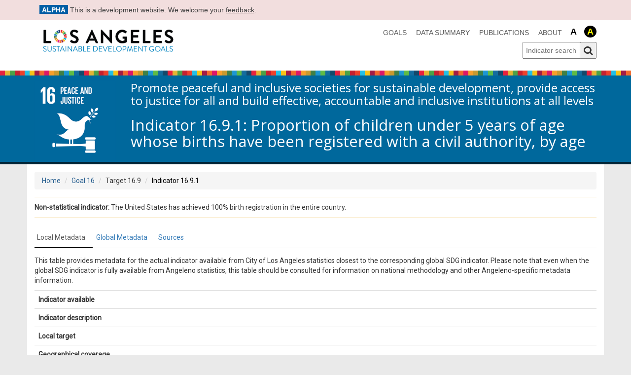

--- FILE ---
content_type: text/html
request_url: https://data.sdg.lacity.gov/16-9-1/
body_size: 29183
content:














<!DOCTYPE html>
<html lang="en" class="no-js">
    <head>
        <meta charset="utf-8">
        <script src="https://cdnjs.cloudflare.com/ajax/libs/modernizr/2.8.3/modernizr.min.js"></script>
        <script crossorigin="anonymous" src="https://cdnjs.cloudflare.com/polyfill/v3/polyfill.min.js?features=Promise%2CArray.prototype.forEach%2CString.prototype.includes"></script>
<script crossorigin="anonymous" src="https://cdnjs.cloudflare.com/ajax/libs/javascript-canvas-to-blob/3.15.0/js/canvas-to-blob.min.js"></script>

        <script>
// This is where we initialise any global variables, namespaced in "opensdg".
var opensdg = {

  // A base URL for asynchronous calls to SDG data.
  remoteDataBaseUrl: '/sdg-database',

  // A hook which can be replaced to modify the configuration for Chart.js.
  // To see where this is used, see indicatorView.js createPlot() and updatePlot().
  // To see an example of replacing it, see binary.html.
  chartConfigAlter: function(config) {
    // Alterations go here.
    return config;
  },

  // A hook which can be replaced to alter whether/how the values that are
  // displayed on indicator tables/graphs get rounded.
  dataRounding: function(value) {
    // Alterations go here.
    return value;
  },
};

// For backwards compatibility, some of these might need to be global.
// @TODO: Remove these eventually.
var remoteDataBaseUrl = opensdg.remoteDataBaseUrl;

</script>

        <script>
// JavaScript container for translation data.
var translations = {
  //Javascript version of the "t" filter from jekyll-open-sdg-plugins.
  t: function(key) {

    if (!key || typeof key !== 'string') {
      return '';
    }

    // The majority of uses of this function are to translate disaggregation
    // data. To spare data providers of needing to enter "data." in front of
    // their disaggregation data, we specifically look for that here.
    if (typeof this.data === 'object' && this.data !== null && this.data[key]) {
      return this.data[key];
    }

    var originalKey = key;
    var drilled = this;
    var levelsDrilled = 0;
    var levels = key.split('.');

    for (var level in levels) {
      // If we have drilled down to soon, abort.
      if (typeof drilled !== 'object') {
        break;
      }

      if (levels[level] in drilled) {
        drilled = drilled[levels[level]];
        levelsDrilled += 1;
      }
    }

    // If we didn't drill the right number of levels, return the original string.
    if (levels.length != levelsDrilled) {
      return originalKey;
    }

    // Otherwise we must have drilled all the way.
    return drilled;
  },
};
</script>

        <!-- Basic Page Needs
        ================================================== -->
        <meta http-equiv="X-UA-Compatible" content="IE=edge"><!-- Mobile Specific Metas
        ================================================== -->
        <meta name="HandheldFriendly" content="True">
        <meta name="MobileOptimized" content="320">
        <meta name="viewport" content="width=device-width, initial-scale=1.0">
        <!-- Title and meta description
        ================================================== -->
        

        

        <title>
          
            
        Indicator 16.9.1 - Goal 16
        
          
        </title>

        <meta name="description" content="">
        <meta property="og:description" content="">
        
        <link rel="canonical" href="/">

        

        <!--[if IE 9]>
        <script src="/assets/js/lib/classList.js"></script>
        <![endif]-->

        <!-- Favicons ================================================== -->
        <!-- 128x128 -->
        <link rel="shortcut icon" type="image/ico" href="/assets/img/favicons/favicon.ico">
        <link rel="icon" type="image/png" href="/assets/img/favicons/favicon.png"><!-- 192x192, as recommended for Android
        http://updates.html5rocks.com/2014/11/Support-for-theme-color-in-Chrome-39-for-Android
        -->

        

        
        <link rel="stylesheet" href="//maxcdn.bootstrapcdn.com/bootstrap/3.4.1/css/bootstrap.min.css" crossorigin="">
        <link rel="stylesheet" href="//maxcdn.bootstrapcdn.com/font-awesome/4.5.0/css/font-awesome.min.css" crossorigin="">
        <link rel="stylesheet" href="https://cdn.datatables.net/fixedcolumns/3.2.3/css/fixedColumns.dataTables.min.css" crossorigin="">
        <link rel="stylesheet" href="/assets/css/default.css?v=20211125060114">
        <link href="https://fonts.googleapis.com/css?family=Open+Sans|Roboto" rel="stylesheet" crossorigin="">
        <link rel="stylesheet" href="https://unpkg.com/leaflet@1.3.4/dist/leaflet.css"
          integrity="sha512-puBpdR0798OZvTTbP4A8Ix/l+A4dHDD0DGqYW6RQ+9jxkRFclaxxQb/SJAWZfWAkuyeQUytO7+7N4QKrDh+drA=="
          crossorigin=""/>
        <link rel="stylesheet" href="https://cdn.rawgit.com/socib/Leaflet.TimeDimension/master/dist/leaflet.timedimension.control.min.css"  crossorigin=""/>
        <link rel="stylesheet" href='https://api.mapbox.com/mapbox.js/plugins/leaflet-fullscreen/v1.0.1/leaflet.fullscreen.css'  crossorigin=""/>
        <link rel="stylesheet" href="https://bowercdn.net/c/leaflet.zoomhome-latest/dist/leaflet.zoomhome.css"  crossorigin=""/>
        <link rel="stylesheet" href="https://cdn.jsdelivr.net/npm/leaflet-search@2.9.7/dist/leaflet-search.min.css" crossorigin=""><link rel="stylesheet" href="/assets/css/custom.css?v=20211125060114"><!-- ShareThis BEGIN --><!-- ShareThis END -->

    </head>
<body class="language-en layout-indicator">
<!-- <div class="container"> -->

<script>translations['header'] = {"alpha":"Alpha","default_contrast":"Default contrast","disable_high_contrast":"Disable high contrast","disclaimer":"This is a development website. We welcome your <a href=\"mailto:%email_address\">feedback</a>.","enable_high_contrast":"Enable high contrast","high_contrast":"High contrast","skip_link":"Skip to main content","tag_line":"17 Goals to Transform our World"};</script>

<a class="sr-only sr-only-focusable" id="skiplink" href="#main-content" tabindex="0">Skip to main content</a>
<div id="disclaimer">
  <div class="container">
  <div class="alert alert-danger" role="alert">
    <strong class="phase-tag">Alpha</strong>
    This is a development website. We welcome your <a href="mailto:sdg@lacity.org">feedback</a>.
  </div>
</div>

</div>

<header role="banner">
  <div class="container">

    <a class="navbar-brand" href="/" id="home">
      <img src="/assets/img/SDG_logo.png" alt="Sustainable Development Goals - 17 Goals to Transform our World" />
    </a>

  <div class='hidden visible-xs float-right'>
    <ul id='accessibility-nav' class='contrast-switcher'></ul></div>

    <nav class="navbar navbar-default" id="main-nav">

      <ul class="top-level">
        <li id="menuToggle"
            aria-label="Menu toggle. Click to expand or collapse the menu."
            aria-haspopup="true"
            aria-expanded="false">
          <span data-target="menu" tabindex="0"
          role="navigation">Menu</span>
        </li>
        <li><span data-target="search">Search</span></li>
      </ul>

      <ul class="nav navbar-nav menu-target contrast-switcher" id="menu"><li class="nav-link ">
            <a href="/">Goals</a>
          </li><li class="nav-link ">
            <a href="/reporting-status/">data summary</a>
          </li><li class="nav-link ">
            <a href="/publications/">Publications</a>
          </li><li class="nav-link ">
            <a href="/about/">About</a>
          </li></ul>

      <div id="search" class="menu-target">
  <input id="indicator_search" title="Indicator search" placeholder="Indicator search" data-url="/indicators.json" data-pageurl="/search/?q=" />
  <label for="indicator_search">
    <button id="search-btn" type="submit"><i class="fa fa-search" aria-hidden="false" aria-label=Indicator search></i></button><span>Search:</span>
  </label>
</div>


    </nav>
  </div>

</header>

<script type="text/template" id="item_template">
  <% _.each(series, function(seriesItem) { %>
    <div class="variable-selector<% if(allowedFields.indexOf(seriesItem.field) == -1) { %> disallowed child<% }%>" data-field="<%=seriesItem.field%>">
      <button class='accessBtn' tabindex='0' aria-expanded='false'><h5><%=translations.t(seriesItem.field)%><i class="fa fa-chevron-down"></i></h5></button>
      <div class="bar">
        <div class="selected"></div>
      </div>
      <div class="variable-options">
        <div>
          <button data-type="select">Select all</button>
          <button data-type="clear">Clear all</button>
        </div>
        <% _.each(seriesItem.values, function(item) { %>
          <label><input type="checkbox" value="<%=item.value%>" data-field="<%=seriesItem.field%>" /><%=translations.t(item.value)%></label>
        <% }); %>
      </div>

      <% if(allowedFields.indexOf(seriesItem.field) == -1) { %>
        <div class="variable-hint">Available when '<%= translations.t(_.findWhere(edges, { To: seriesItem.field }).From) %>' is selected
        </div>
        <div class="no-data-hint">
          No options available because of filters above
        </div>
      <% }%>

    </div>
  <% }); %>
</script>

<script type="text/template" id="units_template">
  <% if(units.length) { %>
    <h5>Units type</h5>
    <% _.each(units, function(unitsItem, index) { %>
      <% var checked = (selectedUnit) ? (selectedUnit==unitsItem) : (index==0); %>
      <label><input type="radio" name="unit" value="<%=unitsItem%>" tabindex=0 <%=checked ? 'checked' : ''%> /> <%=translations.t(unitsItem)%></label>
    <% }); %>
  <% } %>
</script>

<script>translations['indicator'] = {"chart":"Chart","clear_all":"Clear all","clear_selections":"Clear selections","dataset_size_warning":"There are too many datasets to show on the chart. Not all will be shown until you remove some selections.","download_chart":"Download Chart CSV","download_chart_image":"Download Chart Image","download_chart_image_title":"Download chart as image","download_csv":"Download CSV","download_csv_title":"Download as CSV","download_headline":"Download Headline CSV","download_headline_title":"Download headline data as CSV","download_source":"Download Source CSV","download_source_title":"Download source data as CSV","download_table":"Download Table CSV","edit":"Edit","edit_data":"Edit Data","edit_metadata":"Edit Metadata","footnote":"Footnote","geographical_area":"Geographical Area","global_metadata":"Global Metadata","global_metadata_blurb":"This table provides information on metadata for SDG indicators as defined by the UN Statistical Commission. <a href=\"https://unstats.un.org/sdgs/metadata/\">Complete global metadata</a> is provided by the UN Statistics Division.","legend_help":"Click on the legend to remove individual lines from the chart.","loading_map":"Loading map","map":"Map","national_metadata":"National Metadata","national_metadata_blurb":"This table provides metadata for the actual indicator available from %country_name statistics closest to the corresponding global SDG indicator. Please note that even when the global SDG indicator is fully available from %country_adjective statistics, this table should be consulted for information on national methodology and other %country_adjective-specific metadata information.","no_data_hint":"No options available because of filters above","select_all":"Select all","series_help":"Choose categories from the dropdowns below to see different breakdowns of the data. Some will not be available until a higher level is chosen.","source":"Source","sources":"Sources","sub_categories":"Sub-categories","table":"Table","unit_of_measurement":"Unit of Measurement","units_type":"Units type","variable_hint":"Available when '%field' is selected","view_indicator_list":"View this goal's indicator list"};</script>

<script>translations['data'] = null;</script>


<div class="heading indicator goal-16">
  <div class="container">
    <div class="row">
      <div class="col-xs-4 col-md-3 col-lg-2">
        <a href="/16" title="View this goal's indicator list">
          <img src="https://open-sdg.github.io/sdg-translations/assets/img/goals/en/16.png" alt="Peace and justice - strong institutions - Goal 16" />
        </a>
      </div>
      <div class="col-xs-8 col-md-9 col-lg-10">
        <h1>
          <a href="/16">
            <span class="hidden-sm hidden-md hidden-lg">Goal 16: </span>Promote peaceful and inclusive societies for sustainable development, provide access to justice for all and build effective, accountable and inclusive institutions at all levels
          </a>
        </h1>
        <h2>Indicator 16.9.1: Proportion of children under 5 years of age whose births have been registered with a civil authority, by age</h2>
      </div>
    </div>
  </div>
</div>

<div id="main-content" class="container goal-16">
  <ol class="breadcrumb">
  <li><a href="/">Home</a></li>
  
      <li><a href="/16" title="Promote peaceful and inclusive societies for sustainable development, provide access to justice for all and build effective, accountable and inclusive institutions at all levels">Goal 16</a></li>
      <li>Target 16.9</li>
      <li class="active">Indicator 16.9.1</li>
  
</ol>


  <div class="row" id="page-content-row">
    <div class="col-xs-12">
      <div id="page-content">
  <p><strong>Non-statistical indicator:</strong> The United States has achieved 100% birth registration in the entire country.</p>

</div>

    </div>
  </div>

  <div class="row">
    <div class="col-xs-12">
      <h2></h2>
    </div>
  </div>

  
  

  

  <div class="row" id="indicatorData" data-indicatorid='indicator_16-9-1' data-id="16-9-1" data-country=""
  data-charttitle="" data-measurementunit="" data-datasource="United Nations" data-copyright=""
  data-geographicalarea="" data-footnote="" data-showdata="false" data-graphtype="line"
  data-geocoderegex="" data-showmap="false" data-startvalues="">
    
    <div id="indicator-main" class="col-md-12">
    

      

      <section>

        

        <!-- Nav tabs -->
        <ul class="nav nav-tabs" role="tablist">
        
          <li role="presentation" class="nav-item active">
            <a class="nav-link" data-toggle="tab" href="#national" aria-controls="national" role="tab" data-on="click"
data-event-category="Tab change"
data-event-action="Change metadata view"
data-event-label="Change to National Metadata tab"
>Local Metadata</a>
          </li>
          <li role="presentation" class="nav-item">
            <a class="nav-link" data-toggle="tab" href="#global" aria-controls="global" role="tab" data-on="click"
data-event-category="Tab change"
data-event-action="Change metadata view"
data-event-label="Change to Global Metadata tab"
>Global Metadata</a>
          </li>
          <li role="presentation" class="nav-item">
            <a class="nav-link" data-toggle="tab" href="#sources" aria-controls="sources" role="tab" data-on="click"
data-event-category="Tab change"
data-event-action="Change metadata view"
data-event-label="Change to Sources tab"
>Sources</a>
          </li>
        
          
        </ul>

        <!-- Tab panes -->
        <div class="tab-content">
          
          <div role="tabpanel" class="tab-pane active" id="national">
            <!-- National Metadata -->
            <div > <!-- formerly class="collapsible expanded" -->
              <!-- <h3 tabindex='0'>National Metadata</h3> -->
              <article>
                <p>
                  
                  
                  This table provides metadata for the actual indicator available from City of Los Angeles statistics closest to the corresponding global SDG indicator. Please note that even when the global SDG indicator is fully available from Angeleno statistics, this table should be consulted for information on national methodology and other Angeleno-specific metadata information.
                </p>
                <table class="table table-hover">
  
  
  
  
  
  
  
  
  
  
  
  
  
  
      
      <tr>
        <th scope="row">Indicator available </th>
        <td>
          
            

          
        </td>
        </tr>
        
      
  
      
      <tr>
        <th scope="row">Indicator description </th>
        <td>
          
            

          
        </td>
        </tr>
        
      
  
      
      <tr>
        <th scope="row">Local target </th>
        <td>
          
            

          
        </td>
        </tr>
        
      
  
      
      <tr>
        <th scope="row">Geographical coverage </th>
        <td>
          
            

          
        </td>
        </tr>
        
      
  
      
      <tr>
        <th scope="row">Unit of measurement </th>
        <td>
          
            

          
        </td>
        </tr>
        
      
  
      
      <tr>
        <th scope="row">Definitions </th>
        <td>
          
            

          
        </td>
        </tr>
        
      
  
      
      <tr>
        <th scope="row">Calculations </th>
        <td>
          
            

          
        </td>
        </tr>
        
      
  
      
      <tr>
        <th scope="row">Disaggregation Categories </th>
        <td>
          
            

          
        </td>
        </tr>
        
      
  
      
      <tr>
        <th scope="row">WCCD/ISO 37120 Indicators on City Data Alignment </th>
        <td>
          
            

          
        </td>
        </tr>
        
      
  
      
      <tr>
        <th scope="row">Other information </th>
        <td>
          
            

          
        </td>
        </tr>
        
      
  
      
      <tr>
        <th scope="row">Data last updated </th>
        <td>
          
            
            
            
            

            
              <a href="https://github.com/CityOfLosAngeles/open-sdg-data-starter/commit/e5cb9be3b70ac3c5a1827a72a6aaeec7d6c124f3" target="_blank">
                2021-11-24: see changes on GitHub <span class="visuallyhidden">opens in a new window</span>
              </a>
            

          
        </td>
        </tr>
        
      
  
      
      
  
      
      <tr>
        <th scope="row">Metadata last updated </th>
        <td>
          
            
            
            
            

            
              <a href="https://github.com/CityOfLosAngeles/open-sdg-data-starter/commit/e5cb9be3b70ac3c5a1827a72a6aaeec7d6c124f3" target="_blank">
                2021-11-24: see changes on GitHub <span class="visuallyhidden">opens in a new window</span>
              </a>
            

          
        </td>
        </tr>
        
      
  
      
      
  
      
      <tr>
        <th scope="row">Tags </th>
        <td>
          
            
              Non-Statistical
            
          
        </td>
        </tr>
        
      
  
  
  
  
  
  
  
  
  
  
  
  
  
  
  
  
  
  
  
  
  
  
  
  
  
  
  
  
  
  
  
  
  
  
  
  
  
  
  
  
  
  
  
  
  
  
  
  
  
  
  
  
  
  
  
  
  
  
  
  
  
  
  
  
  
  
  
  
  
  
  
  
  
  
  
  
  
  
  
  
  
  
</table>

              </article>
            </div>
          </div>
          <div role="tabpanel" class="tab-pane" id="global">
            <!-- Global Metadata -->
            <div> <!-- formerly <div class="collapsible expanded"> -->
              <!-- <h3 tabindex='0'>Global Metadata</h3> -->
              <article>
                <p>This table provides information on metadata for SDG indicators as defined by the UN Statistical Commission. <a href="https://unstats.un.org/sdgs/metadata/">Complete global metadata</a> is provided by the UN Statistics Division.</p>
                <table class="table table-hover">
  
  
  
  
  
      
      <tr>
        <th scope="row">Indicator name </th>
        <td>
          
            <p>Proportion of children under 5 years of age whose births have been registered with a civil authority, by age</p>

          
        </td>
        </tr>
        
      
  
      
      <tr>
        <th scope="row">Indicator number </th>
        <td>
          
            <p>16.9.1</p>

          
        </td>
        </tr>
        
      
  
      
      <tr>
        <th scope="row">Target name </th>
        <td>
          
            <p>By 2030, provide legal identity for all, including birth registration</p>

          
        </td>
        </tr>
        
      
  
      
      <tr>
        <th scope="row">Target number </th>
        <td>
          
            <p>16.9</p>

          
        </td>
        </tr>
        
      
  
      
      <tr>
        <th scope="row">Global indicator description </th>
        <td>
          
            

          
        </td>
        </tr>
        
      
  
      
      <tr>
        <th scope="row">UN designated tier </th>
        <td>
          
            <p>1</p>

          
        </td>
        </tr>
        
      
  
      
      <tr>
        <th scope="row">UN custodian agency </th>
        <td>
          
            <p>United Nations Statistics Division (UNSD), United Nations International Children’s Emergency Fund (UNICEF)</p>

          
        </td>
        </tr>
        
      
  
      
      <tr>
        <th scope="row">Link to UN metadata </th>
        <td>
          
            
            
            
            

            
              <a href="https://unstats.un.org/sdgs/metadata/files/Metadata-16-09-01.pdf" target="_blank">
                United Nations Sustainable Development Goals Metadata (pdf 1361kB) <span class="visuallyhidden">opens in a new window</span>
              </a>
            

          
        </td>
        </tr>
        
      
  
      
      
  
  
  
  
  
  
  
  
  
  
  
  
  
  
  
  
  
  
  
  
  
  
  
  
  
  
  
  
  
  
  
  
  
  
  
  
  
  
  
  
  
  
  
  
  
  
  
  
  
  
  
  
  
  
  
  
  
  
  
  
  
  
  
  
  
  
  
  
  
  
  
  
  
  
  
  
  
  
  
  
  
  
  
  
  
  
  
  
  
  
  
  
  
  
  
  
  
</table>

              </article>
            </div>
          </div>
          <div role="tabpanel" class="tab-pane" id="sources">
            <!-- Count the non-empty sources (up to 5) -->




  <div class="row no-gutters">
  
   
    
    <div class="col-md-6">
      
      <table class="table table-hover">
  
  
  
  
  
  
  
  
  
  
  
  
  
  
  
  
  
  
  
  
  
  
  
  
  
  
  
  
  
  
  
  
  
  
  
  
  
  
  
      
      <tr>
        <th scope="row">Organisation </th>
        <td>
          
            <p>United Nations</p>

          
        </td>
        </tr>
        
      
  
      
      <tr>
        <th scope="row">Periodicity </th>
        <td>
          
            

          
        </td>
        </tr>
        
      
  
      
      <tr>
        <th scope="row">Earliest available data </th>
        <td>
          
            

          
        </td>
        </tr>
        
      
  
      
      <tr>
        <th scope="row">Geographical coverage </th>
        <td>
          
            <p>United States</p>

          
        </td>
        </tr>
        
      
  
      
      <tr>
        <th scope="row">Link to data source </th>
        <td>
          
            
            
            
            

            
              <a href="https://unstats.un.org/sdgs/indicators/database/" target="_blank">
                United Nations Global SDG Database <span class="visuallyhidden">opens in a new window</span>
              </a>
            

          
        </td>
        </tr>
        
      
  
      
      
  
      
      <tr>
        <th scope="row">Release date </th>
        <td>
          
            

          
        </td>
        </tr>
        
      
  
      
      <tr>
        <th scope="row">Next release </th>
        <td>
          
            

          
        </td>
        </tr>
        
      
  
      
      <tr>
        <th scope="row">Statistical classification </th>
        <td>
          
            

          
        </td>
        </tr>
        
      
  
      
      <tr>
        <th scope="row">Contact details </th>
        <td>
          
            

          
        </td>
        </tr>
        
      
  
      
      <tr>
        <th scope="row">Other information </th>
        <td>
          
            

          
        </td>
        </tr>
        
      
  
  
  
  
  
  
  
  
  
  
  
  
  
  
  
  
  
  
  
  
  
  
  
  
  
  
  
  
  
  
  
  
  
  
  
  
  
  
  
  
  
  
  
  
  
  
  
  
  
  
  
  
  
  
  
  
  
  
  
  
  
</table>

    </div>
    
  </div>


          </div>
          
          
        </div>
      </section>
    </div>
  </div>
</div>

<footer role="contentinfo">
  <div class="container">
    <div class="row">
      <div class="col-xs-9">
        <a href="mailto:sdg@lacity.org">Contact us</a> |
        <a href="/about/cookies-and-privacy/">Cookies</a> |
        <a href="https://sdg.lamayor.org/" target="_blank">LA SDG Website</a>
      </div>
    </div>
  </div>
</footer>

<!-- Digital Analytics Program roll-up, see https://analytics.usa.gov for data -->
<!-- <script id="_fed_an_ua_tag" src="https://dap.digitalgov.gov/Universal-Federated-Analytics-Min.js?agency=GSA"></script> -->
<!-- Google Analytics -->

<!-- /.container </div> -->
<script src="//code.jquery.com/jquery-1.12.4.min.js" integrity="sha256-ZosEbRLbNQzLpnKIkEdrPv7lOy9C27hHQ+Xp8a4MxAQ=" crossorigin="anonymous"></script>
<script src="//cdnjs.cloudflare.com/ajax/libs/tether/1.4.0/js/tether.min.js"></script>
<script src="//maxcdn.bootstrapcdn.com/bootstrap/3.4.1/js/bootstrap.min.js"></script>
<script src="//cdn.datatables.net/1.10.16/js/jquery.dataTables.min.js"></script>
<script src="//cdn.datatables.net/1.10.16/js/dataTables.bootstrap.min.js"></script>
<script src="//cdn.datatables.net/fixedcolumns/3.2.3/js/dataTables.fixedColumns.min.js"></script>
<script src="//cdnjs.cloudflare.com/ajax/libs/underscore.js/1.8.3/underscore-min.js"></script>
<script src="//cdnjs.cloudflare.com/ajax/libs/Chart.js/2.7.0/Chart.bundle.min.js"></script>
<script src="https://unpkg.com/leaflet@1.3.4/dist/leaflet.js" integrity="sha512-nMMmRyTVoLYqjP9hrbed9S+FzjZHW5gY1TWCHA5ckwXZBadntCNs8kEqAWdrb9O7rxbCaA4lKTIWjDXZxflOcA==" crossorigin=""></script>
<script src="https://cdn.jsdelivr.net/npm/leaflet.zoomshowhide@0.1.0/dist/leaflet-zoom-show-hide.min.js"></script>
<script src="https://cdnjs.cloudflare.com/ajax/libs/chroma-js/1.4.0/chroma.min.js"></script>
<script src='https://api.mapbox.com/mapbox.js/plugins/leaflet-fullscreen/v1.0.1/Leaflet.fullscreen.min.js'></script>
<script src="https://bowercdn.net/c/leaflet.zoomhome-latest/dist/leaflet.zoomhome.min.js"></script>
<script src="https://cdn.jsdelivr.net/npm/leaflet-search@2.9.7/dist/leaflet-search.min.js"></script>
<script src="https://cdnjs.cloudflare.com/ajax/libs/autotrack/2.4.1/autotrack.js"></script>
<script src="https://cdn.jsdelivr.net/npm/html2canvas@1.0.0-rc.3/dist/html2canvas.js"></script>
<script src="https://cdn.jsdelivr.net/npm/file-saver@2.0.2/dist/FileSaver.min.js"></script>
<script src="https://cdnjs.cloudflare.com/ajax/libs/chartjs-plugin-annotation/0.5.7/chartjs-plugin-annotation.js"></script>
<script src="https://cdn.jsdelivr.net/npm/regression@2.0.1/dist/regression.min.js"></script>
<script src='/assets/js/sdg.js?v=20211125060114'></script><script>
$(function() {
    if($('#indicatorData').length) {
      var domData = $('#indicatorData').data();
      $('.async-loading').each(function(i, obj) {
          $(obj).append($('<img />').attr('src', $(obj).data('img')));
      });
      $.ajax({
        url: opensdg.remoteDataBaseUrl + '/comb/' + domData.id + '.json',
        success: function(res) {
          $('.async-loading').remove();
          $('.async-loaded').show();
          var model = new indicatorModel({
            data: res.data,
            edgesData: res.edges,
            geoCodeRegEx: domData.geocoderegex,
            showMap: domData.showmap,
            country: domData.country,
            indicatorId: domData.indicatorid,
            shortIndicatorId: domData.id,
            chartTitle: domData.charttitle,
            measurementUnit: domData.measurementunit,
            copyright: domData.copyright,
            dataSource: domData.datasource,
            geographicalArea: domData.geographicalarea,
            showData: domData.showdata,
            footnote: domData.footnote,
            graphType: domData.graphtype,
            startValues: domData.startvalues
          }),
          view  = new indicatorView(model, {
            rootElement: '#indicatorData',
            legendElement: '#plotLegend',
            maxChartHeight: 420,
            tableColumnDefs: [
              { maxCharCount: 25 }, // nowrap
              { maxCharCount: 35, width: 200 },
              { maxCharCount: Infinity, width: 250 }
            ]
          }),
          controller = new indicatorController(model, view);
          controller.initialise();
        }
      });
    }
    var switcher = new accessibilitySwitcher();
});
</script>



<script>
  initialiseGoogleAnalytics();
</script>


</body>
</html>



--- FILE ---
content_type: text/css
request_url: https://data.sdg.lacity.gov/assets/css/default.css?v=20211125060114
body_size: 46802
content:
.row.no-gutters {
  margin-right: 0;
  margin-left: 0; }

.row.no-gutters > [class^="col-"],
.row.no-gutters > [class*=" col-"] {
  padding-right: 0;
  padding-left: 0; }

.container.no-gutters {
  padding-left: 0;
  padding-right: 0; }

html {
  position: relative;
  min-height: 100%; }

body {
  background: #eaeaea;
  margin: 0 0 50px 0; }

header {
  background: #fff url("../img/sdgbg.png") bottom left repeat-x; }
  header .container {
    min-height: 113px; }
    header .container .navbar-default {
      border: none; }

.match {
  background-color: yellow; }

.loader svg path,
.loader svg rect {
  fill: #FF6700; }

.async-loading img {
  margin-right: 4px; }

.results div.row .col:nth-child(2) {
  padding-left: 0; }
.results img {
  width: 100%;
  max-width: 250px; }
.results p {
  border-bottom: 1px solid #cdcdcd;
  padding: 4px 0;
  padding: 4px 0; }
.results p.description {
  border: none; }
.results p.keywords {
  border: none;
  font-style: italic;
  color: #444; }
.results h2 {
  font-size: 2rem;
  margin-bottom: 1.5rem;
  margin-top: 1.5rem !important; }
.results .indicator-cards a {
  color: black;
  padding: 1rem;
  display: inline-block;
  -webkit-transition: background 0.3s;
  transition: background 0.3s;
  height: 100%;
  width: 100%;
  text-decoration: none; }
  .results .indicator-cards a:hover {
    background: transparent; }
.results .indicator-cards span {
  display: block;
  margin-bottom: 0.5rem;
  font-weight: bold;
  border-bottom-width: 2px;
  border-bottom-style: solid;
  position: relative;
  padding: 5px 0; }
  .results .indicator-cards span.status {
    color: black;
    font-weight: normal;
    border: none;
    padding: 4px;
    position: absolute;
    top: -1px;
    right: 0;
    display: inline; }
.results .indicator-cards .tags {
  padding: 0;
  margin: 6px 10px 0 0;
  list-style-type: none; }
  .results .indicator-cards .tags li {
    margin-right: 6px;
    padding: 4px 6px;
    display: inline;
    border-radius: 10px; }
.results .indicator-cards .match {
  display: inline;
  font-weight: normal;
  border-bottom: none; }
.results .indicator-cards a {
  padding-left: 0;
  padding-top: 0;
  padding-bottom: 3.2em; }
.results .match {
  display: inline; }

.breadcrumb {
  margin-bottom: 15px; }
  .breadcrumb a {
    color: #285f8f; }
  .breadcrumb > .active {
    display: inline;
    color: black; }

#disclaimer {
  background: #f2dede; }
  #disclaimer .phase-tag {
    background: #005ea5;
    color: white;
    text-transform: uppercase;
    padding: 2px 5px 0; }
  #disclaimer .alert {
    color: #3D3D3D;
    margin-bottom: 0;
    padding: 10px; }
    #disclaimer .alert a {
      color: #3D3D3D; }
  #disclaimer .alert-danger {
    border: none;
    margin-bottom: 0; }
    #disclaimer .alert-danger a {
      text-decoration: underline; }
    @media only screen and (max-width: 680px) {
      #disclaimer .alert-danger {
        font-size: 0.75em; } }

.navbar-brand {
  display: block;
  width: 75%;
  max-width: 300px; }
  .navbar-brand img {
    width: 100%; }

.navbar {
  margin-bottom: 32px; }
  .navbar li {
    text-transform: uppercase; }
  .navbar ul.navbar-nav {
    float: right;
    margin-top: 12px; }
    .navbar ul.navbar-nav li a {
      padding: 2px;
      margin: 2px 15px;
      color: #595959; }
    .navbar ul.navbar-nav li.active a {
      border-bottom: 2px solid #333;
      background: transparent;
      color: #333; }
      .navbar ul.navbar-nav li.active a:hover {
        background: transparent; }
    .navbar ul.navbar-nav li a:last-child {
      margin-right: 0; }
    .navbar ul.navbar-nav li.contrast {
      font-size: 1.3em;
      font-weight: bold;
      border-radius: 50%;
      width: 25px;
      max-height: 25px;
      text-align: center;
      margin-left: 0.5em; }
      @media only screen and (max-width: 768px) {
        .navbar ul.navbar-nav li.contrast {
          display: none; } }
      .navbar ul.navbar-nav li.contrast a {
        margin: auto;
        text-decoration: none; }
    .navbar ul.navbar-nav li.contrast-default {
      background: white; }
      .navbar ul.navbar-nav li.contrast-default a {
        color: black; }
    .navbar ul.navbar-nav li.contrast-high {
      background: black; }
      .navbar ul.navbar-nav li.contrast-high a {
        color: yellow; }
  .navbar.navbar-default {
    background: transparent;
    border: none;
    float: right; }
  .navbar .top-level {
    display: none; }
  .navbar #search {
    position: relative;
    clear: both;
    float: right; }
    .navbar #search label {
      position: absolute;
      top: 5px;
      right: 0px;
      font-size: 1.40em; }
      .navbar #search label span {
        display: none; }
    .navbar #search input {
      padding: 5px;
      padding-left: 5px;
      width: 150px;
      height: 34px;
      transition: width 0.4s;
      margin-top: 5px; }
      .navbar #search input:focus {
        width: 350px; }

#search-btn {
  height: 34px; }

.table .table-value {
  text-align: right; }

@media only screen and (max-width: 768px) {
  header .container {
    padding-left: 0;
    padding-right: 0; }

  .navbar-brand {
    height: auto; }

  .navbar {
    clear: left; }
    .navbar.navbar-default {
      color: #E5E6E7;
      background: #414042;
      margin-bottom: 10px;
      width: 100%;
      float: none; }
    .navbar .top-level {
      display: block;
      font-size: 1em;
      user-select: none;
      -moz-user-select: none;
      -khtml-user-select: none;
      -webkit-user-select: none;
      -o-user-select: none; }
      .navbar .top-level li {
        float: left;
        width: 50%;
        cursor: pointer; }
        .navbar .top-level li.active {
          background: #58595B; }
        .navbar .top-level li span {
          color: #E5E6E7;
          display: block;
          padding: 15px; }
        .navbar .top-level li button {
          color: #E5E6E7;
          display: block;
          padding: 15px;
          border: 0;
          text-transform: uppercase;
          background-color: inherit;
          text-align: left;
          width: 100%; }
    .navbar .menu-target {
      background: #58595B; }
    .navbar ul.navbar-nav {
      float: none;
      display: none;
      clear: left;
      margin: 0;
      font-size: 0.938em; }
      .navbar ul.navbar-nav li {
        cursor: pointer; }
        .navbar ul.navbar-nav li a {
          display: block;
          background: #58595B;
          padding: 6px 0 6px;
          color: #E5E6E7; }
          .navbar ul.navbar-nav li a:hover {
            color: #E5E6E7; }
        .navbar ul.navbar-nav li.active a {
          border: none;
          color: #fff;
          font-weight: bold; }
          .navbar ul.navbar-nav li.active a:hover {
            color: #fff; }
        .navbar ul.navbar-nav li:last-child {
          padding-bottom: 10px; }
    .navbar #search {
      display: none;
      width: 100%;
      padding: 20px; }
      .navbar #search label {
        top: 23px;
        left: 25px;
        color: black; }
      .navbar #search button {
        display: inline-flex;
        position: absolute;
        right: 20px;
        top: -3px; }
      .navbar #search input {
        width: 100%;
        color: #333;
        margin-top: 0; }
        .navbar #search input:focus {
          width: 100%; } }
@media only screen and (min-width: 769px) and (max-width: 991px) {
  .navbar {
    width: 100%; }
    .navbar ul.navbar-nav {
      float: none;
      margin-top: 40px; }

  #search {
    margin-top: -100px; } }
h1,
h2,
h3,
h4,
h5,
h6 {
  font-family: 'Open Sans', sans-serif; }

header ul {
  margin: 0;
  padding-left: 0;
  list-style-type: none; }

ul {
  padding-left: 2rem; }

.table-hover tbody tr:hover {
  background: #e0e0e0; }

.btn-download {
  margin-top: 1.5rem;
  margin-right: 0.8rem;
  border: none !important;
  background: #0F8243 !important; }
  .btn-download:hover, .btn-download:active, .btn-download:focus {
    background: #0b5d30 !important; }

h5.download {
  font-weight: bold; }

h5 + .btn-download {
  margin-top: 0.5rem; }

.goal-1.heading {
  background-color: #E52B3D;
  border-bottom: 5px solid #97131f; }
.goal-1.goal-indicators div span {
  border-color: #97131f;
  color: #97131f; }

.goal-tiles #goal-1:hover {
  background-color: #E52B3D; }

.goal-2.heading {
  background-color: #DDA63A;
  border-bottom: 5px solid #976d1a; }
.goal-2.goal-indicators div span {
  border-color: #976d1a;
  color: #976d1a; }

.goal-tiles #goal-2:hover {
  background-color: #DDA63A; }

.goal-3.heading {
  background-color: #4C9F38;
  border-bottom: 5px solid #28541d; }
.goal-3.goal-indicators div span {
  border-color: #28541d;
  color: #28541d; }

.goal-tiles #goal-3:hover {
  background-color: #4C9F38; }

.goal-4.heading {
  background-color: #C42130;
  border-bottom: 5px solid #6d121b; }
.goal-4.goal-indicators div span {
  border-color: #6d121b;
  color: #6d121b; }

.goal-tiles #goal-4:hover {
  background-color: #C42130; }

.goal-5.heading {
  background-color: #FF3E24;
  border-bottom: 5px solid #bd1600; }
.goal-5.goal-indicators div span {
  border-color: #bd1600;
  color: #bd1600; }

.goal-tiles #goal-5:hover {
  background-color: #FF3E24; }

.goal-6.heading {
  background-color: #28BCE1;
  border-bottom: 5px solid #14768f; }
.goal-6.goal-indicators div span {
  border-color: #14768f;
  color: #14768f; }

.goal-tiles #goal-6:hover {
  background-color: #28BCE1; }

.goal-7.heading {
  background-color: #FCC30B;
  border-bottom: 5px solid #9f7a02; }
.goal-7.goal-indicators div span {
  border-color: #9f7a02;
  color: #9f7a02; }

.goal-tiles #goal-7:hover {
  background-color: #FCC30B; }

.goal-8.heading {
  background-color: #A21942;
  border-bottom: 5px solid #4a0b1e; }
.goal-8.goal-indicators div span {
  border-color: #4a0b1e;
  color: #4a0b1e; }

.goal-tiles #goal-8:hover {
  background-color: #A21942; }

.goal-9.heading {
  background-color: #FD6925;
  border-bottom: 5px solid #ba3c02; }
.goal-9.goal-indicators div span {
  border-color: #ba3c02;
  color: #ba3c02; }

.goal-tiles #goal-9:hover {
  background-color: #FD6925; }

.goal-10.heading {
  background-color: #DD1367;
  border-bottom: 5px solid #7f0b3b; }
.goal-10.goal-indicators div span {
  border-color: #7f0b3b;
  color: #7f0b3b; }

.goal-tiles #goal-10:hover {
  background-color: #DD1367; }

.goal-11.heading {
  background-color: #FD9C27;
  border-bottom: 5px solid #bc6802; }
.goal-11.goal-indicators div span {
  border-color: #bc6802;
  color: #bc6802; }

.goal-tiles #goal-11:hover {
  background-color: #FD9C27; }

.goal-12.heading {
  background-color: #BF8B2E;
  border-bottom: 5px solid #6d4f1a; }
.goal-12.goal-indicators div span {
  border-color: #6d4f1a;
  color: #6d4f1a; }

.goal-tiles #goal-12:hover {
  background-color: #BF8B2E; }

.goal-13.heading {
  background-color: #417D46;
  border-bottom: 5px solid #1e3a20; }
.goal-13.goal-indicators div span {
  border-color: #1e3a20;
  color: #1e3a20; }

.goal-tiles #goal-13:hover {
  background-color: #417D46; }

.goal-14.heading {
  background-color: #0A96D8;
  border-bottom: 5px solid #055277; }
.goal-14.goal-indicators div span {
  border-color: #055277;
  color: #055277; }

.goal-tiles #goal-14:hover {
  background-color: #0A96D8; }

.goal-15.heading {
  background-color: #57BE2F;
  border-bottom: 5px solid #326c1b; }
.goal-15.goal-indicators div span {
  border-color: #326c1b;
  color: #326c1b; }

.goal-tiles #goal-15:hover {
  background-color: #57BE2F; }

.goal-16.heading {
  background-color: #00689C;
  border-bottom: 5px solid #002436; }
.goal-16.goal-indicators div span {
  border-color: #002436;
  color: #002436; }

.goal-tiles #goal-16:hover {
  background-color: #00689C; }

.goal-17.heading {
  background-color: #1F4A6A;
  border-bottom: 5px solid #08131b; }
.goal-17.goal-indicators div span {
  border-color: #08131b;
  color: #08131b; }

.goal-tiles #goal-17:hover {
  background-color: #1F4A6A; }

#skiplink {
  position: absolute;
  top: 0;
  left: 0;
  z-index: 10000;
  width: 250px;
  left: 50%;
  margin-left: -125px;
  padding: 10px;
  background: white;
  text-align: center;
  border: 1px solid black;
  color: black;
  display: block; }

.heading a {
  background: transparent;
  color: white;
  display: block; }
  .heading a:hover {
    text-decoration: none; }
.heading h1,
.heading h2,
.heading h3 {
  color: white; }
.heading h1 {
  margin-top: 12px;
  font-size: 2.2em; }
  @media only screen and (max-width: 480px) {
    .heading h1 {
      font-size: 0.938em; } }
.heading h2 {
  font-size: 1.5em; }
  @media only screen and (min-width: 768px) {
    .heading h2 {
      font-size: 1.8em; } }
  @media only screen and (min-width: 992px) {
    .heading h2 {
      font-size: 2.2em; } }
@media only screen and (max-width: 480px) {
  .heading h3 {
    font-size: 0.813em; } }
.heading.indicator h1 {
  font-size: 24px; }
  @media only screen and (max-width: 480px) {
    .heading.indicator h1 {
      font-size: 0.813em; } }
.heading.indicator h3 {
  font-size: 30px; }
  @media only screen and (max-width: 480px) {
    .heading.indicator h3 {
      font-size: 0.938em; } }
.heading img {
  max-width: 100%;
  margin-top: 10px; }

.danger {
  background-color: #E27874; }

.warning {
  background-color: #f0ad4e; }

.success {
  background-color: #5cb85c; }

.notapplicable {
  background-color: #B7B7B7; }

.notstarted {
  background-color: #E27874; }

.inprogress {
  background-color: #f0ad4e; }

.complete {
  background-color: #5cb85c; }

#main-content {
  font-family: 'Roboto', sans-serif;
  background: white;
  padding-top: 15px;
  padding-bottom: 15px;
  /*
      MAP STUFF
  */
  /*
    #zoom {
      position: absolute;
      top: 12px;
      right: 12px;
      a {
        background-color: white;
        border: none;
        text-indent: -9999px;
        float: left;
      }
    }
    #zoom-in, #zoom-out {
      background-color: black;
      background-repeat: no-repeat;
      background-image: url(../img/zoom.png);
      display: block;
      width: 18px;
      height: 18px;
    }
    #zoom-in {
      background-position: 1px 1px;
    }
    #zoom-out {
      background-position: 1px -51px;
    }
  */
  /*
      /MAP STUFF
  */ }
  #main-content .collapsible {
    border-top: 1px solid #e0e0e0;
    border-bottom: 1px solid #e0e0e0;
    border-left: 1px solid #d4d4d4;
    border-right: 1px solid #d4d4d4;
    margin-bottom: 10px; }
    #main-content .collapsible h3 {
      font-size: 1.8rem;
      cursor: pointer;
      padding: 8px 12px;
      margin: 0;
      position: relative; }
      #main-content .collapsible h3 span {
        position: absolute;
        top: 17px;
        right: 12px;
        background-repeat: no-repeat;
        background-position: top right;
        background-color: transparent;
        text-indent: -9999px; }
    #main-content .collapsible article {
      display: none;
      padding: 8px 12px; }
  #main-content h4 {
    margin-bottom: 1.5rem; }
  #main-content #indicatorData.no-series #series-help {
    display: none; }
  #main-content #indicatorData.no-series.no-units > .col-md-3 {
    display: none; }
  #main-content #indicatorData.no-series.no-units > .col-md-9 {
    width: 100%; }
  #main-content .indicator-sidebar-hidden {
    padding: 0;
    width: 0;
    height: 0;
    overflow: hidden; }
  #main-content .indicator-main-full {
    width: 100%; }
  #main-content #indicator-sidebar, #main-content #indicator-main {
    transition: width 0.3s ease; }
  #main-content #toolbar button {
    width: 100%;
    background-color: #fff;
    position: relative;
    border: 1px solid #ccc;
    text-align: left;
    padding: 10px 7px 14px 7px;
    font-size: 0.875em;
    font-family: 'Open Sans', sans-serif;
    margin-right: 8px; }
    #main-content #toolbar button i {
      position: absolute;
      top: 11px;
      right: 6px;
      font-size: 1.063em; }
    #main-content #toolbar button.disabled {
      color: #777;
      background: #ccc; }
  #main-content #toolbar .accessBtn {
    padding: 0px !important;
    border: none; }
  #main-content #toolbar > p {
    font-size: 96%; }
  #main-content #fields {
    user-select: none;
    -moz-user-select: none;
    -khtml-user-select: none;
    -webkit-user-select: none;
    -o-user-select: none;
    padding-bottom: 14px;
    font-size: 0.75em;
    margin-top: 10px; }
    #main-content #fields label {
      background-color: #fff;
      padding: 7px;
      display: block;
      font-weight: normal;
      margin-bottom: 1px;
      cursor: pointer;
      position: relative; }
      #main-content #fields label input {
        position: absolute;
        top: 7px;
        right: 6px; }
      #main-content #fields label:hover {
        border-color: #acacac; }
      #main-content #fields label.disabled {
        color: #888;
        cursor: not-allowed; }
        #main-content #fields label.disabled:hover {
          border-color: #ccc; }
      #main-content #fields label.possible {
        background-color: #dedede; }
      #main-content #fields label.excluded {
        background-color: #666;
        color: white; }
        #main-content #fields label.excluded input {
          display: none; }
    #main-content #fields h5 {
      padding-left: 7px;
      position: relative;
      padding-right: 33px; }
      #main-content #fields h5 i {
        font-size: 0.875em;
        position: absolute;
        top: 0;
        right: 6px; }
    #main-content #fields .bar {
      height: 7px;
      border: 1px solid #dedede;
      margin: 2px;
      padding: 0;
      position: relative; }
      #main-content #fields .bar > div {
        height: 5px;
        float: left; }
      #main-content #fields .bar .selected {
        background-color: #555; }
      #main-content #fields .bar .default {
        background-color: white; }
      #main-content #fields .bar .possible {
        background-color: #dedede; }
      #main-content #fields .bar .excluded {
        background-color: #666; }
    #main-content #fields .variable-selector {
      position: relative;
      cursor: pointer;
      width: 100%;
      border: 1px solid #ccc;
      display: inline-block;
      margin-right: 8px;
      margin-bottom: 10px; }
      #main-content #fields .variable-selector:hover {
        border-color: #555; }
      #main-content #fields .variable-selector .no-data-hint,
      #main-content #fields .variable-selector .variable-hint {
        display: none;
        padding-left: 7px;
        color: #666; }
      #main-content #fields .variable-selector .variable-options {
        background-color: white;
        display: none;
        position: static;
        z-index: 100;
        border-top: 0;
        right: -1px;
        left: -1px;
        overflow: auto; }
        #main-content #fields .variable-selector .variable-options > div {
          text-align: left;
          padding: 4px; }
        #main-content #fields .variable-selector .variable-options button {
          width: auto;
          background-color: #fff;
          border: 1px solid #555;
          color: #000;
          float: none;
          position: static;
          text-align: center;
          width: 40%;
          margin: 0;
          font-size: 1.2em;
          padding: inherit;
          border-radius: 4px; }
          #main-content #fields .variable-selector .variable-options button:hover {
            background: #f5f3f3; }
        #main-content #fields .variable-selector .variable-options label {
          padding-left: 7px;
          padding-right: 25px;
          position: relative;
          font-size: 1.3em; }
          #main-content #fields .variable-selector .variable-options label:not(:first-child) {
            border-top: 1px solid #cdcdcd; }
          #main-content #fields .variable-selector .variable-options label input {
            position: absolute;
            top: 4px;
            right: 4px; }
          #main-content #fields .variable-selector .variable-options label:hover {
            background: #f5f3f3; }
          #main-content #fields .variable-selector .variable-options label[data-has-data="false"] {
            cursor: default; }
            #main-content #fields .variable-selector .variable-options label[data-has-data="false"]:hover {
              background: white; }
            #main-content #fields .variable-selector .variable-options label[data-has-data="false"] input {
              display: none; }
      #main-content #fields .variable-selector.child {
        margin-left: 20px;
        width: calc(100% - 20px); }
      #main-content #fields .variable-selector[data-has-data="false"], #main-content #fields .variable-selector.disallowed {
        padding-bottom: 5px; }
        #main-content #fields .variable-selector[data-has-data="false"] .bar, #main-content #fields .variable-selector.disallowed .bar {
          display: none; }
        #main-content #fields .variable-selector[data-has-data="false"] .variable-options > div, #main-content #fields .variable-selector.disallowed .variable-options > div {
          display: none; }
        #main-content #fields .variable-selector[data-has-data="false"] .variable-options input, #main-content #fields .variable-selector.disallowed .variable-options input {
          display: none; }
        #main-content #fields .variable-selector[data-has-data="false"] .variable-options label, #main-content #fields .variable-selector.disallowed .variable-options label {
          cursor: default; }
          #main-content #fields .variable-selector[data-has-data="false"] .variable-options label:hover, #main-content #fields .variable-selector.disallowed .variable-options label:hover {
            background: white; }
      #main-content #fields .variable-selector[data-has-data="false"]:not(.disallowed) .no-data-hint {
        display: block; }
      #main-content #fields .variable-selector.disallowed .variable-hint {
        display: block; }
  #main-content #units {
    clear: left; }
    #main-content #units label {
      font-family: 'Open Sans', sans-serif;
      font-weight: normal;
      border: 1px solid #ccc;
      padding: 10px;
      margin-right: 8px;
      cursor: pointer;
      width: 100%; }
  #main-content #dataset-size-warning {
    text-align: center;
    font-size: 1.2em;
    line-height: 1.2em;
    vertical-align: middle;
    background: #FFCC0B;
    border-radius: 4px;
    padding: 5px; }
    #main-content #dataset-size-warning i {
      font-size: 1.2em; }
  #main-content .plot-container {
    margin-bottom: 4.5rem;
    padding: 10px; }
  #main-content #chartSelectionDownload {
    margin-bottom: 10px;
    clear: left; }
  #main-content #legend {
    padding-left: 0;
    text-align: center;
    margin-top: -32px; }
    #main-content #legend li {
      font-size: 13px;
      list-style-type: none;
      display: inline-block;
      color: #666;
      line-height: 18px;
      cursor: pointer;
      padding: 5px; }
      #main-content #legend li:hover {
        background: #eee; }
      #main-content #legend li.notshown {
        text-decoration: line-through; }
    #main-content #legend .swatch {
      display: inline-block;
      width: 45px;
      height: 15px;
      margin-right: 3px; }
      #main-content #legend .swatch.dashed {
        background: url("[data-uri]");
        background-repeat: repeat;
        background-position: -5px 0; }
    #main-content #legend span {
      vertical-align: middle;
      line-height: 18px; }
    #main-content #legend:after {
      content: "";
      display: table;
      clear: both; }
  #main-content canvas {
    user-select: none;
    -moz-user-select: none;
    -khtml-user-select: none;
    -webkit-user-select: none;
    -o-user-select: none; }
  #main-content .no-gutters img {
    width: 100%;
    border: 1px solid transparent;
    padding: 2px;
    margin: 2px 2px 0 0; }
  #main-content.goal-indicators .indicator-cards a {
    color: black;
    padding: 1rem;
    display: inline-block;
    -webkit-transition: background 0.3s;
    transition: background 0.3s;
    height: 100%;
    width: 100%;
    text-decoration: none; }
    #main-content.goal-indicators .indicator-cards a:hover {
      background: transparent; }
  #main-content.goal-indicators .indicator-cards span {
    display: block;
    margin-bottom: 0.5rem;
    font-weight: bold;
    border-bottom-width: 2px;
    border-bottom-style: solid;
    position: relative;
    padding: 5px 0; }
    #main-content.goal-indicators .indicator-cards span.status {
      color: black;
      font-weight: normal;
      border: none;
      padding: 4px;
      position: absolute;
      top: -1px;
      right: 0;
      display: inline; }
  #main-content.goal-indicators .indicator-cards .tags {
    padding: 0;
    margin: 6px 10px 0 0;
    list-style-type: none; }
    #main-content.goal-indicators .indicator-cards .tags li {
      margin-right: 6px;
      padding: 4px 6px;
      display: inline;
      border-radius: 10px; }
  #main-content.goal-indicators .indicator-cards .match {
    display: inline;
    font-weight: normal;
    border-bottom: none; }
  #main-content.goal-indicators.goal-by-target .indicator-cards a {
    padding: 0;
    margin-bottom: 1.5rem; }
  #main-content.goal-indicators.goal-by-target .indicator-cards.target {
    margin-bottom: 1.5rem;
    clear: left; }
  #main-content .goal-indicators:after {
    content: "";
    display: table;
    clear: both; }
  #main-content .nav-tabs .nav-item {
    background: none;
    border: none; }
    #main-content .nav-tabs .nav-item a {
      border: none;
      padding-left: 5px; }
      #main-content .nav-tabs .nav-item a:hover {
        background: none; }
    #main-content .nav-tabs .nav-item.active a {
      border: none;
      border-bottom: 2px solid black; }
  #main-content .tab-content .tab-pane {
    padding-top: 1.5rem; }
    #main-content .tab-content .tab-pane #datatable {
      overflow-x: auto; }
  #main-content .tab-content h4 {
    margin-top: 2rem !important; }
  #main-content #selectionsTable {
    padding-bottom: 20px; }
    #main-content #selectionsTable div.dataTables_wrapper {
      overflow-x: auto; }
      #main-content #selectionsTable div.dataTables_wrapper .row {
        margin-left: 0;
        margin-right: 0; }
    #main-content #selectionsTable table thead th {
      cursor: pointer; }
      #main-content #selectionsTable table thead th span.sort {
        background-position: center center;
        background-repeat: no-repeat;
        background-color: transparent;
        display: inline-block;
        width: 24px;
        height: 19px;
        margin-bottom: -3px; }
      #main-content #selectionsTable table thead th:hover {
        text-decoration: underline; }
      #main-content #selectionsTable table thead th.sorting_asc span.sort {
        background-image: url(../img/sort_asc.png); }
      #main-content #selectionsTable table thead th.sorting_desc span.sort {
        background-image: url(../img/sort_desc.png); }
    #main-content #selectionsTable table tbody th {
      font-weight: normal; }
    #main-content #selectionsTable .table-footer-text {
      padding-left: 20px; }
      #main-content #selectionsTable .table-footer-text p {
        font-size: 0.85em;
        margin: 0 0 5px; }
  #main-content #selectionsChart {
    padding-bottom: 20px; }
  #main-content #selectionChartFooter {
    font-size: 12px;
    line-height: 1.2;
    padding-left: 20px; }
  #main-content #map {
    position: relative;
    width: 590px; }
  #main-content g.tick line {
    stroke: black; }
  #main-content g.tick text {
    fill: black; }
  #main-content line.track {
    stroke: black; }
  #main-content g.parameter-value path {
    stroke: black; }
  #main-content .background {
    fill: #e5f3ff;
    pointer-events: all; }
  #main-content .map-layer {
    fill: #fff;
    stroke: #aaa; }
  #main-content .tooltip {
    color: #222;
    background: #fff;
    border-radius: 3px;
    box-shadow: 0px 0px 2px 0px #a6a6a6;
    padding: .2em;
    text-shadow: #f5f5f5 0 1px 0;
    opacity: 0.9;
    position: absolute;
    min-width: 180px; }
    #main-content .tooltip.hidden {
      display: none; }
    #main-content .tooltip h2 {
      font-size: 13px;
      margin: 4px 0; }
    #main-content .tooltip table {
      width: 100%; }
  #main-content #resetButton {
    position: absolute;
    top: 13px;
    right: 12px;
    background: #444;
    color: white;
    border: none;
    padding: 5px 10px;
    display: none; }
    #main-content #resetButton:hover {
      background: #000; }
    #main-content #resetButton i {
      font-size: 12px;
      margin-right: 4px; }
  #main-content #key {
    display: block;
    margin-top: -5px; }
  #main-content #slider {
    position: absolute;
    top: 0; }
  #main-content #infoPanel {
    position: absolute;
    bottom: 40px;
    left: 0;
    right: 0;
    min-height: 100px;
    background: rgba(0, 0, 0, 0.75);
    width: 590px;
    display: none;
    padding: 10px;
    color: white; }
    #main-content #infoPanel h2 {
      margin: 0 0 20px 0;
      font-size: 20px; }
    #main-content #infoPanel table {
      width: 100%; }
  #main-content .statuses strong {
    font-weight: normal; }
  #main-content .statuses > div {
    display: inline-block;
    margin-right: 10px; }
    #main-content .statuses > div .status {
      display: inline-block;
      margin-right: 3px;
      padding: 2px 5px;
      border-radius: 4px;
      color: black;
      width: 40px;
      text-align: center; }
  #main-content .value {
    color: #333;
    font-weight: bold;
    margin-left: 3px; }
  #main-content .goal-stats {
    height: 10px; }
    #main-content .goal-stats span {
      display: inline-block;
      height: 10px;
      font-weight: bold; }
  #main-content .divider {
    height: 15px; }
  #main-content .goal {
    clear: left;
    margin-bottom: 4px;
    padding-bottom: 4px;
    border-bottom: 1px solid #ccc; }
    #main-content .goal h2 {
      font-size: 1.6em; }
  #main-content .frame {
    width: 115px;
    float: left;
    min-height: 1px; }
  #main-content .details {
    width: calc(100% - 125px);
    float: left; }
    #main-content .details h3 {
      margin-top: 10px;
      line-height: 24px; }
      @media only screen and (max-width: 720px) {
        #main-content .details h3 {
          margin-top: 3px; } }
      @media only screen and (max-width: 520px) {
        #main-content .details h3 {
          margin-bottom: 3px; } }
      #main-content .details h3 .total {
        line-height: 24px;
        vertical-align: middle;
        font-size: 0.65em;
        width: 110px;
        text-align: center;
        display: inline-block;
        margin-left: 10px;
        margin-top: -2px;
        border-radius: 4px;
        border: 1px solid #ccc; }
  #main-content .goal-overall {
    margin-bottom: 20px; }
    #main-content .goal-overall .details {
      width: 100%; }
  #main-content #back-to-top {
    cursor: pointer;
    position: fixed;
    bottom: 20px;
    right: 20px;
    display: none;
    background: #108ffd;
    font-size: 3rem;
    padding: 0.5rem 1.0rem; }
    #main-content #back-to-top:hover, #main-content #back-to-top:focus {
      background: #0275d8; }
  #main-content .fa-info {
    margin-right: 5px; }
  #main-content .alert {
    color: black; }
  #main-content .alert a {
    display: inline;
    color: inherit;
    padding: 0; }
  #main-content h2:first-child {
    margin-bottom: 14px; }

footer {
  clear: left;
  background-color: #414042;
  color: #E5E6E7;
  position: absolute;
  bottom: 0;
  width: 100%;
  height: 50px;
  /* Set the fixed height of the footer here */ }
  footer img {
    float: left;
    margin-right: 12px;
    margin-top: 3px; }
  footer .row {
    padding: 15px 0; }
    @media only screen and (max-width: 767px) {
      footer .row {
        padding: 5px 0; } }
  footer a {
    color: #E5E6E7;
    text-decoration: underline; }
    footer a:hover, footer a:focus {
      color: white; }
  footer #footerLinks ul li {
    display: inline-block !important;
    margin: 3px 9px !important; }

.post-categories {
  margin: 3px 0; }

.post-title {
  margin-top: 0; }

.newslist article {
  margin-bottom: 20px; }
  .newslist article p {
    margin: 0; }
    .newslist article p:first {
      font-size: 90%; }
  .newslist article h5 {
    margin: 3px 0;
    font-size: 120%; }
  .newslist article time {
    margin: 0; }

#page-content {
  border-top: 1px solid #faebcc;
  border-bottom: 1px solid #faebcc;
  padding-top: 10px; }
  #page-content table {
    margin-top: 5px;
    margin-bottom: 5px;
    border-style: solid;
    border-color: #E5E6E7;
    border-width: 1px; }
  #page-content td, #page-content th {
    padding-right: 5px;
    padding-left: 5px; }
  #page-content thead {
    padding-bottom: 10px;
    border-bottom: 1pt solid #E5E6E7; }

.js #headlineTable {
  display: none; }

.no-js #indicatorData > .col-md-3 {
  display: none; }
.no-js #indicatorData > .col-md-9 {
  width: 100%; }
.no-js .data-view {
  display: none; }
.no-js .plot-container {
  display: none; }
.no-js .tab-pane {
  display: block !important; }
.no-js #main-content .collapsible {
  border: 0; }
  .no-js #main-content .collapsible:first-child {
    border: none; }
  .no-js #main-content .collapsible article {
    display: block;
    padding: 8px 0; }
  .no-js #main-content .collapsible h3 {
    padding: 0;
    cursor: default; }
  .no-js #main-content .collapsible h3 span {
    display: none; }

.roleHeader {
  cursor: pointer; }

.visuallyhidden {
  position: absolute;
  width: 1px;
  height: 1px;
  margin: -1px;
  padding: 0;
  overflow: hidden;
  clip: rect(0, 0, 0, 0);
  border: 0; }

.language-ar {
  direction: rtl; }

.language-options {
  display: none;
  position: absolute;
  z-index: 999;
  left: 12px;
  color: #222;
  background: #fff;
  border-radius: 3px;
  box-shadow: 0px 0px 2px 0px #a6a6a6;
  padding: .2em 1em .2em .2em;
  text-shadow: #f5f5f5 0 1px 0; }
  .language-options li {
    padding: 5px;
    padding-left: 0; }

.language-toggle-button {
  cursor: pointer; }

.navbar ul.navbar-nav li a.language-toggle-button {
  display: none; }
  @media only screen and (min-width: 768px) {
    .navbar ul.navbar-nav li a.language-toggle-button {
      display: block; } }

.language-toggle-mobile {
  position: relative;
  padding-top: 20px;
  padding-right: 10px;
  float: right; }
  .language-toggle-mobile .language-options {
    left: -36px; }
    .language-toggle-mobile .language-options li {
      padding-left: 5px; }
  .language-toggle-mobile a {
    text-transform: uppercase; }
    .language-toggle-mobile a .language-toggle-text {
      display: none; }
    .language-toggle-mobile a .language-toggle {
      display: none !important; }
    .language-toggle-mobile a .fa-globe {
      font-size: 2em; }

.contrast-high .language-toggle-mobile .language-options a, .contrast-high ul.navbar-nav .language-options a {
  color: black; }
  .contrast-high .language-toggle-mobile .language-options a:hover, .contrast-high ul.navbar-nav .language-options a:hover {
    color: black; }

.chart-title {
  text-align: center; }

.image-download-in-progress, .image-download-in-progress * {
  padding: 0;
  margin: 0; }
.image-download-in-progress #selectionChartFooter {
  padding-left: 20px; }
  .image-download-in-progress #selectionChartFooter p {
    margin-bottom: 10px; }

#accessibility-nav {
  padding-top: 20px;
  padding-right: 10px;
  float: right;
  text-align: right; }
  #accessibility-nav li {
    display: inline-block;
    list-style: none; }
    #accessibility-nav li.contrast {
      font-size: 1.3em;
      font-weight: bold;
      border-radius: 50%;
      width: 25px;
      max-height: 25px;
      text-align: center;
      margin: 0.25em;
      margin-top: 0.1em; }
      #accessibility-nav li.contrast a {
        margin: auto;
        text-decoration: none; }
    #accessibility-nav li.contrast-default {
      display: none;
      background: white; }
      #accessibility-nav li.contrast-default a {
        color: black; }
    #accessibility-nav li.contrast-high {
      display: block;
      background: black; }
      #accessibility-nav li.contrast-high a {
        color: yellow; }

/* example stuff */
body.contrast-high {
  background-color: black; }
  body.contrast-high #page-content .alert div p, body.contrast-high #page-content .alert div h4 {
    color: black; }
  body.contrast-high #accessibility-nav li.contrast-default {
    display: block; }
  body.contrast-high #accessibility-nav li.contrast-high {
    display: none; }
  body.contrast-high .table {
    background: black; }
  body.contrast-high .btn {
    background: white !important;
    color: black !important; }
    body.contrast-high .btn:hover {
      background: yellow !important; }
    body.contrast-high .btn:focus {
      background: yellow !important; }
  body.contrast-high div#units {
    color: white; }
  body.contrast-high .nav-tabs {
    border-color: yellow; }
  body.contrast-high #main-content #fields .bar .selected {
    background-color: white; }
  body.contrast-high #main-content #fields .variable-selector .variable-hint {
    color: white; }
  body.contrast-high #main-content .nav-tabs .nav-item.active a {
    background: yellow;
    color: black;
    border-color: yellow; }
  body.contrast-high a.nav-link:focus {
    background: white;
    color: black; }
  body.contrast-high caption {
    color: white; }
  body.contrast-high .table-hover tbody tr:hover {
    background: yellow; }
    body.contrast-high .table-hover tbody tr:hover td {
      color: black; }
    body.contrast-high .table-hover tbody tr:hover th {
      color: black; }
    body.contrast-high .table-hover tbody tr:hover a {
      color: blue;
      text-decoration: underline; }
  body.contrast-high .container, body.contrast-high #main-content, body.contrast-high header, body.contrast-high footer, body.contrast-high #disclaimer, body.contrast-high .heading {
    background: black;
    border-color: black; }
  body.contrast-high p, body.contrast-high h2, body.contrast-high h3, body.contrast-high h4, body.contrast-high span, body.contrast-high td, body.contrast-high th, body.contrast-high a#text {
    color: white; }
  body.contrast-high h1, body.contrast-high li, body.contrast-high a {
    color: yellow; }
  body.contrast-high li.contrast-default a {
    color: black !important; }
  body.contrast-high .navbar li a {
    color: white; }
    body.contrast-high .navbar li a:hover, body.contrast-high .navbar li a:focus {
      color: yellow; }
  body.contrast-high .navbar li.active a {
    color: yellow;
    border-color: yellow; }
    body.contrast-high .navbar li.active a:hover {
      color: yellow; }
    body.contrast-high .navbar li.active a:focus {
      color: yellow; }
  body.contrast-high .goal-indicators div span {
    border-color: white !important;
    color: white !important; }
  body.contrast-high .goal-indicators .indicator-cards a, body.contrast-high .goal-indicators .indicator-cards.target {
    color: white !important; }
  body.contrast-high .goal-indicators .indicator-cards span.status, body.contrast-high .goal-indicators .indicator-cards .tags li {
    color: black !important; }
  body.contrast-high #main-content #fields label {
    background: black;
    color: white; }
    body.contrast-high #main-content #fields label:hover {
      background: white;
      color: black; }
    body.contrast-high #main-content #fields label:focus {
      background: white;
      color: black; }
  body.contrast-high #toolbar button {
    background-color: black !important;
    border-color: white;
    color: white; }
  body.contrast-high .danger {
    background-color: red; }
  body.contrast-high .warning {
    background-color: yellow; }
  body.contrast-high .success {
    background-color: green; }
  body.contrast-high .statuses strong {
    color: white; }
  body.contrast-high .statuses .value {
    color: white !important; }
  body.contrast-high .variable-options {
    background: black;
    color: white; }
    body.contrast-high .variable-options div {
      background: black;
      color: white; }
    body.contrast-high .variable-options button {
      background: black;
      color: white !important;
      border-color: white; }
  body.contrast-high .breadcrumb {
    background: white; }
    body.contrast-high .breadcrumb a {
      color: black !important; }
  body.contrast-high span.match {
    color: black !important; }
  @media screen and (max-width: 768px) {
    body.contrast-high .navbar.navbar-default {
      background: black;
      color: white; }
    body.contrast-high .navbar .top-level li.active {
      background: white; }
      body.contrast-high .navbar .top-level li.active span {
        color: black; }
    body.contrast-high .navbar .menu-target {
      background: black; }
    body.contrast-high .navbar ul.navbar-nav li a {
      background: black; } }

#main-content #map {
  height: 500px;
  width: 100%; }
  #main-content #map #loader-container {
    position: relative;
    height: 100%;
    width: 100%;
    background: white;
    z-index: 99999;
    display: flex;
    align-items: center;
    justify-content: center; }
    #main-content #map #loader-container img {
      height: auto; }
  #main-content #map .leaflet-control .timecontrol-date {
    min-width: 80px;
    padding: 0 10px; }
  @media only screen and (max-width: 680px) {
    #main-content #map .leaflet-control .timecontrol-slider {
      display: none; } }
  #main-content #map .leaflet-control .download-geojson-button {
    display: block;
    cursor: pointer; }
  #main-content #map .selection-legend {
    background-color: rgba(150, 150, 150, 0.6);
    padding: 0;
    width: 300px; }
    #main-content #map .selection-legend .legend-swatches {
      height: 10px; }
      #main-content #map .selection-legend .legend-swatches .legend-swatch {
        display: block;
        float: left;
        height: 10px; }
    #main-content #map .selection-legend .legend-values {
      position: absolute;
      bottom: -10px;
      width: 100%; }
      #main-content #map .selection-legend .legend-values .arrow {
        width: 0;
        height: 0;
        border-style: solid;
        position: absolute;
        top: -10px;
        z-index: 1; }
        #main-content #map .selection-legend .legend-values .arrow.left {
          border-width: 20px 0 0 20px;
          border-color: transparent transparent transparent white;
          left: 0; }
        #main-content #map .selection-legend .legend-values .arrow.right {
          border-width: 0 0 20px 20px;
          border-color: transparent transparent white transparent;
          right: 1px;
          box-shadow: 1px 1px 1px 0px #666; }
      #main-content #map .selection-legend .legend-values .legend-value {
        padding: 0 4px;
        background: white;
        position: absolute;
        z-index: 2;
        box-shadow: 1px 1px 1px 0px #666; }
        #main-content #map .selection-legend .legend-values .legend-value.left {
          left: 0; }
        #main-content #map .selection-legend .legend-values .legend-value.right {
          right: 1px; }
    #main-content #map .selection-legend #selection-list {
      list-style: none;
      margin-bottom: 0;
      padding-left: 0; }
      #main-content #map .selection-legend #selection-list li {
        position: relative;
        margin-top: 3px;
        cursor: pointer;
        height: 23px; }
        #main-content #map .selection-legend #selection-list li:first-child {
          margin-top: 0; }
        #main-content #map .selection-legend #selection-list li .selection-bar, #main-content #map .selection-legend #selection-list li .selection-name, #main-content #map .selection-legend #selection-list li .selection-value {
          height: 23px;
          position: absolute; }
        #main-content #map .selection-legend #selection-list li .selection-bar {
          border-radius: 2px 0 0 2px;
          background: white;
          z-index: 1; }
        #main-content #map .selection-legend #selection-list li .selection-name {
          z-index: 2;
          padding: 3px 20px 3px 3px; }
        #main-content #map .selection-legend #selection-list li.no-value .selection-name {
          background: repeating-linear-gradient(45deg, #FFF, #FFF 2px, #CCC 2px, #CCC 4px); }
        #main-content #map .selection-legend #selection-list li.no-value .selection-bar, #main-content #map .selection-legend #selection-list li.no-value .selection-value {
          display: none; }
        #main-content #map .selection-legend #selection-list li .selection-value {
          z-index: 2;
          margin-right: 5px;
          background-color: #ddd;
          padding: 3px;
          border-radius: 2px; }
        #main-content #map .selection-legend #selection-list li .selection-close {
          top: 6px;
          right: 5px;
          position: absolute;
          z-index: 3; }

#jump-to-search a {
  cursor: pointer; }

body.long.contrast-default li.contrast-default {
  display: none; }
body.long.contrast-default li.contrast-high {
  display: block; }
  @media only screen and (max-width: 767px) {
    body.long.contrast-default li.contrast-high {
      width: 60px; } }

body.long.contrast-high li.contrast-default {
  display: block; }
  @media only screen and (max-width: 767px) {
    body.long.contrast-high li.contrast-default {
      width: 60px; } }
body.long.contrast-high li.contrast-high {
  display: none; }

body.long .navbar ul.navbar-nav li.contrast {
  font-size: 0.75em;
  font-weight: bold;
  border-radius: 5px;
  width: auto;
  max-width: 150px;
  height: auto;
  max-height: 50px;
  text-align: center;
  margin-left: 1em; }
  @media only screen and (max-width: 768px) {
    body.long .navbar ul.navbar-nav li.contrast {
      display: none; } }
  body.long .navbar ul.navbar-nav li.contrast a {
    margin: auto;
    text-decoration: none; }
body.long #accessibility-nav li.contrast {
  border-radius: 5px;
  height: auto;
  width: auto;
  text-align: center;
  margin: 0.25em;
  margin-top: 0.1em;
  position: relative;
  top: -2px;
  max-height: 60px;
  max-width: 110px; }
  @media screen and (max-width: 500px) {
    body.long #accessibility-nav li.contrast {
      font-size: 3vw; } }
  @media screen and (min-width: 501px) {
    body.long #accessibility-nav li.contrast {
      font-size: 1em; } }
  body.long #accessibility-nav li.contrast a {
    margin: auto;
    text-decoration: none;
    padding: 1px; }

.data-notice {
  display: inline-block;
  margin-left: 20px; }

.fa-exclamation-circle {
  font-size: 60px;
  display: inline-block; }

#embeddedmapview h3 {
  text-align: center; }


--- FILE ---
content_type: text/css; charset=utf-8
request_url: https://cdn.rawgit.com/socib/Leaflet.TimeDimension/master/dist/leaflet.timedimension.control.min.css
body_size: 589
content:
@font-face{font-family:'Glyphicons Halflings';src:url(//netdna.bootstrapcdn.com/bootstrap/3.0.0/fonts/glyphicons-halflings-regular.eot);src:url(//netdna.bootstrapcdn.com/bootstrap/3.0.0/fonts/glyphicons-halflings-regular.eot?#iefix) format('embedded-opentype'),url(//netdna.bootstrapcdn.com/bootstrap/3.0.0/fonts/glyphicons-halflings-regular.woff) format('woff'),url(//netdna.bootstrapcdn.com/bootstrap/3.0.0/fonts/glyphicons-halflings-regular.ttf) format('truetype'),url(//netdna.bootstrapcdn.com/bootstrap/3.0.0/fonts/glyphicons-halflings-regular.svg#glyphicons-halflingsregular) format('svg')}.leaflet-bar-timecontrol{background-color:#fff;color:#000}.leaflet-bar-timecontrol *{box-sizing:border-box}.leaflet-bar-timecontrol .leaflet-control-timecontrol{float:left;height:26px;line-height:26px;border:solid #a5a5a5;background-color:#fff;border-width:0 1px 0 0}.leaflet-bar-timecontrol .leaflet-control-timecontrol:first-child{border-radius:4px 0 0 4px}.leaflet-bar-timecontrol .leaflet-control-timecontrol:last-child{border-radius:0 4px 4px 0}.leaflet-bar-timecontrol .leaflet-control-timecontrol:before{font-family:"Glyphicons Halflings";display:block}.leaflet-bar-timecontrol .timecontrol-slider{position:relative;width:auto;cursor:auto}.leaflet-bar-timecontrol a.timecontrol-date,.leaflet-bar-timecontrol a.timecontrol-date:hover{position:relative;min-width:150px;width:auto;padding:0 10px 0 20px;white-space:nowrap}.leaflet-bar-timecontrol a.timecontrol-date.utc,.leaflet-bar-timecontrol a.timecontrol-date.utc:hover{min-width:185px}.leaflet-bar-timecontrol a.timecontrol-date.loading,.leaflet-bar-timecontrol a.timecontrol-date.loading:hover{background-color:#ffefa4}.leaflet-bar-timecontrol .timecontrol-dateslider .slider{width:200px}.leaflet-bar-timecontrol .timecontrol-speed{white-space:nowrap;cursor:auto}.leaflet-bar-timecontrol .timecontrol-speed .slider{width:55px;display:inline-block}.leaflet-bar-timecontrol .timecontrol-speed .speed{width:55px;display:inline-block;float:left;text-align:right}.leaflet-bar-timecontrol .timecontrol-play,.leaflet-bar-timecontrol .timecontrol-play:hover{position:relative}.leaflet-bar-timecontrol .timecontrol-play span{font-size:10px}.leaflet-bar-timecontrol a.timecontrol-play.loading{background-color:#ffefa4}.timecontrol-slider .slider{position:relative;height:12px;margin:6px;border:1px solid #a5a5a5;cursor:pointer}.timecontrol-slider .slider.has-limits{margin-left:15px;margin-right:15px;background-color:#ddd}.timecontrol-slider .slider.has-limits .range{position:absolute;height:10px;background-color:#fff}.timecontrol-slider .knob{position:absolute;width:8px;height:22px;background-color:#ddd;border-radius:2px;border:1px solid #a5a5a5;margin-top:-6px;margin-left:-4px;cursor:ew-resize;cursor:-webkit-grab;cursor:-moz-grab}.timecontrol-slider .knob:after{content:' ';display:block;position:absolute;width:20px;top:-5px;height:32px;left:-7px}.timecontrol-slider .knob.lower,.timecontrol-slider .knob.upper{width:11px;height:20px;border:none;background-color:transparent}.timecontrol-slider .knob.upper{margin-top:-5px;margin-left:-1px}.timecontrol-slider .knob.lower{margin-top:-5px;margin-left:-10px}.timecontrol-slider .knob.lower:after{right:0;left:initial}.timecontrol-slider .knob.upper:after{left:0}.timecontrol-slider .knob.lower:before,.timecontrol-slider .knob.upper:before{display:block;content:'';position:relative;top:2px;width:0;height:0;border-style:solid}.timecontrol-slider .knob.upper:before{border-width:16px 0 0 10px;border-color:transparent transparent transparent #a5a5a5}.timecontrol-slider .knob.lower:before{border-width:0 0 16px 10px;border-color:transparent transparent #a5a5a5}.timecontrol-slider .dragging .knob,.timecontrol-slider .knob.leaflet-drag-target,.timecontrol-slider .slider.dragging{cursor:ew-resize;cursor:grabbing;cursor:-webkit-grabbing;cursor:-moz-grabbing}@-webkit-keyframes icon-rotation{from{-webkit-transform:rotate(0);transform:rotate(0)}to{-webkit-transform:rotate(360deg);transform:rotate(360deg)}}@keyframes icon-rotation{from{-webkit-transform:rotate(0);transform:rotate(0)}to{-webkit-transform:rotate(360deg);transform:rotate(360deg)}}.timecontrol-loop.looped,.timecontrol-loop.looped:hover{background-color:#ddd;color:#094f8e}.timecontrol-backward:before,.timecontrol-forward:before,.timecontrol-loop:before,.timecontrol-play:before,.timecontrol-stop:before{width:100%;text-align:center}.timecontrol-play:before{position:absolute;content:"\e072"}.timecontrol-play.reverse:before{content:"\e072";-ms-transform:scaleX(-1);-webkit-transform:scaleX(-1);transform:scaleX(-1)}.timecontrol-play.pause:before{content:"\e073"}.timecontrol-play.reverse.pause:before{-ms-transform:none;-webkit-transform:none;transform:none}a.timecontrol-play.loading:before{content:"\e031";opacity:.2;-webkit-animation:icon-rotation 6s infinite linear;animation:icon-rotation 6s infinite linear}.timecontrol-date.loading:before{content:"\e031";left:5px;position:absolute;-webkit-animation:icon-rotation 6s infinite linear;animation:icon-rotation 6s infinite linear}.timecontrol-speed:before{content:"\e141";position:absolute;left:7px}.timecontrol-stop:before{content:"\e074"}.timecontrol-forward:before{content:"\e075"}.timecontrol-backward:before{content:"\e071"}.timecontrol-loop:before{content:"\e030"}@media (max-width:767px){.leaflet-bar-timecontrol .timecontrol-date,.leaflet-bar-timecontrol .timecontrol-slider{clear:both;float:none;border-right:none}}.leaflet-touch .leaflet-bar-timecontrol .leaflet-control-timecontrol{height:30px;line-height:30px}.leaflet-touch .timecontrol-slider .slider{margin-top:10px}

--- FILE ---
content_type: text/css
request_url: https://data.sdg.lacity.gov/assets/css/custom.css?v=20211125060114
body_size: 278
content:
.heading h4 {
  color: white; }
  .heading h4 a {
    display: inline;
    color: yellow;
    text-decoration: underline; }

#main-content.goal-indicators .indicator-cards a {
  padding: 0;
  margin-bottom: 1.5rem; }

#main-content.goal-indicators .indicator-cards.target {
  margin-bottom: 1.5rem;
  clear: left; }

.notapplicable {
  background-color: #B7B7B7; }

.goal-stats {
  font-size: 0;
  margin-top: 10px; }


--- FILE ---
content_type: text/plain
request_url: https://www.google-analytics.com/j/collect?v=1&_v=j102&aip=1&a=1271311016&t=pageview&_s=1&dl=https%3A%2F%2Fdata.sdg.lacity.gov%2F16-9-1%2F&ul=en-us%40posix&dt=Indicator%2016.9.1%20-%20Goal%2016&sr=1280x720&vp=1280x720&_u=YGBAAUABAAAAACAAI~&jid=1653282854&gjid=124672860&cid=798919159.1769781083&tid=UA-98192566-4&_gid=813602533.1769781083&_r=1&_slc=1&_av=2.4.1&_au=2&did=i5iSjo&z=400967979
body_size: -451
content:
2,cG-3HB9WS53SE

--- FILE ---
content_type: text/javascript
request_url: https://data.sdg.lacity.gov/assets/js/sdg.js?v=20211125060114
body_size: 93561
content:
/**
 * This function returns a javascript object containing autotrack.js properties.
 *
 * These properties can be added to an element with jQuery: $(element).attr(props)
 *
 * See _includes/autotrack.html for parameter descriptions.
 */
opensdg.autotrack = function(preset, category, action, label) {
  var presets = {};var params = {
    category: category,
    action: action,
    label: label
  };
  if (presets[preset]) {
    params = presets[preset];
  }
  var obj = {
    'data-on': 'click'
  };
  if (params.category) {
    obj['data-event-category'] = params.category;
  }
  if (params.action) {
    obj['data-event-action'] = params.action;
  }
  if (params.label) {
    obj['data-event-label'] = params.label;
  }

  return obj;
};
!function(t,e){"object"==typeof exports&&"undefined"!=typeof module?e(exports,require("d3-array"),require("d3-axis"),require("d3-dispatch"),require("d3-drag"),require("d3-ease"),require("d3-scale"),require("d3-selection")):"function"==typeof define&&define.amd?define(["exports","d3-array","d3-axis","d3-dispatch","d3-drag","d3-ease","d3-scale","d3-selection"],e):e(t.d3=t.d3||{},t.d3,t.d3,t.d3,t.d3,t.d3,t.d3,t.d3)}(this,function(t,e,a,r,n,l,i,s){"use strict";function c(){function t(t){z=t.selection?t.selection():t,M=h[0]instanceof Date?i.scaleTime():i.scaleLinear(),M=M.domain(h).range([0,m]).clamp(!0),D=i.scaleLinear().range(M.range()).domain(M.range()).clamp(!0),q=q||M.tickFormat(),z.selectAll(".axis").data([null]).enter().append("g").attr("transform","translate(0,7)").attr("class","axis");var e=z.selectAll(".slider").data([null]),r=e.enter().append("g").attr("class","slider").attr("cursor","ew-resize").attr("transform","translate(0,0)").call(n.drag().on("start",function(){s.select(this).classed("active",!0);var t=D(s.event.x),a=u(M.invert(t));f(a),A.call("start",e,a),d(a)}).on("drag",function(){var t=D(s.event.x),a=u(M.invert(t));f(a),A.call("drag",e,a),d(a)}).on("end",function(){s.select(this).classed("active",!1);var t=D(s.event.x),a=u(M.invert(t));f(a),A.call("end",e,a),d(a)}));r.append("line").attr("class","track").attr("x1",0).attr("y1",0).attr("y2",0).attr("stroke","#bbb").attr("stroke-width",6).attr("stroke-linecap","round"),r.append("line").attr("class","track-inset").attr("x1",0).attr("y1",0).attr("y2",0).attr("stroke","#eee").attr("stroke-width",4).attr("stroke-linecap","round"),r.append("line").attr("class","track-overlay").attr("x1",0).attr("y1",0).attr("y2",0).attr("stroke","transparent").attr("stroke-width",40).attr("stroke-linecap","round").merge(e.select(".track-overlay"));var l=r.append("g").attr("class","parameter-value").attr("transform","translate("+M(p)+",0)").attr("font-family","sans-serif").attr("text-anchor","middle");l.append("path").attr("d",g).attr("fill","white").attr("stroke","#777"),x&&l.append("text").attr("font-size",10).attr("y",27).attr("dy",".71em").text(q(p)),t.select(".track").attr("x2",M.range()[1]),t.select(".track-inset").attr("x2",M.range()[1]),t.select(".track-overlay").attr("x2",M.range()[1]),t.select(".axis").call(a.axisBottom(M).tickFormat(q).ticks(w).tickValues(y)),z.select(".axis").select(".domain").remove(),t.select(".axis").attr("transform","translate(0,7)"),t.selectAll(".axis text").attr("fill","#aaa").attr("y",20).attr("dy",".71em").attr("text-anchor","middle"),t.selectAll(".axis line").attr("stroke","#aaa"),t.select(".parameter-value").attr("transform","translate("+M(p)+",0)"),c()}function c(){if(x){var t=[];z.selectAll(".axis .tick").each(function(e){t.push(Math.abs(e-p))});var a=e.scan(t);z.selectAll(".axis .tick text").attr("opacity",function(t,e){return e===a?0:1})}}function u(t){if(k){var a=(t-h[0])%k,r=t-a;return 2*a>k&&(r+=k),t instanceof Date?new Date(r):r}if(b){var n=e.scan(b.map(function(e){return Math.abs(t-e)}));return b[n]}return t}function d(e){p!==e&&(p=e,A.call("onchange",t,e),c())}function f(t,e){e=void 0!==e&&e;var a=z.select(".parameter-value");e&&(a=a.transition().ease(l.easeQuadOut).duration(o)),a.attr("transform","translate("+M(t)+",0)"),x&&z.select(".parameter-value text").text(q(t))}var p=0,v=0,h=[0,10],m=100,x=!0,g="M-5.5,-5.5v10l6,5.5l6,-5.5v-10z",k=null,y=null,b=null,q=null,w=null,A=r.dispatch("onchange","start","end","drag"),z=null,M=null,D=null;return t.min=function(e){return arguments.length?(h[0]=e,t):h[0]},t.max=function(e){return arguments.length?(h[1]=e,t):h[1]},t.domain=function(e){return arguments.length?(h=e,t):h},t.width=function(e){return arguments.length?(m=e,t):m},t.tickFormat=function(e){return arguments.length?(q=e,t):q},t.ticks=function(e){return arguments.length?(w=e,t):w},t.value=function(e){if(!arguments.length)return p;var a=D(M(e)),r=u(M.invert(a));return f(r,!0),d(r),t},t.default=function(e){return arguments.length?(v=e,p=e,t):v},t.step=function(e){return arguments.length?(k=e,t):k},t.tickValues=function(e){return arguments.length?(y=e,t):y},t.marks=function(e){return arguments.length?(b=e,t):b},t.handle=function(e){return arguments.length?(g=e,t):g},t.displayValue=function(e){return arguments.length?(x=e,t):x},t.on=function(){var e=A.on.apply(A,arguments);return e===A?t:e},t}var o=200;t.sliderHorizontal=function(){return c()},Object.defineProperty(t,"__esModule",{value:!0})});/**
 * TODO:
 * Integrate with high-contrast switcher.
 */
(function($, L, chroma, window, document, undefined) {

  // Create the defaults once
  var defaults = {

    // Options for using tile imagery with leaflet.
    tileURL: '[replace me]',
    tileOptions: {
      id: '[relace me]',
      accessToken: '[replace me]',
      attribution: '[replace me]',
    },
    // Zoom limits.
    minZoom: 5,
    maxZoom: 10,
    // Visual/choropleth considerations.
    colorRange: chroma.brewer.BuGn,
    noValueColor: '#f0f0f0',
    styleNormal: {
      weight: 1,
      opacity: 1,
      color: '#888',
      fillOpacity: 0.7
    },
    styleHighlighted: {
      weight: 1,
      opacity: 1,
      color: '#111',
      fillOpacity: 0.7
    },
    styleStatic: {
      weight: 2,
      opacity: 1,
      fillOpacity: 0,
      color: '#172d44',
      dashArray: '5,5',
    },
  };

  // Defaults for each map layer.
  var mapLayerDefaults = {
    min_zoom: 0,
    max_zoom: 10,
    serviceUrl: '[replace me]',
    nameProperty: '[replace me]',
    idProperty: '[replace me]',
    staticBorders: false,
  };

  function Plugin(element, options) {

    this.element = element;
    this.options = $.extend(true, {}, defaults, options.mapOptions);
    this.mapLayers = [];
    this.geoData = options.geoData;
    this.geoCodeRegEx = options.geoCodeRegEx;

    // Require at least one geoLayer.
    if (!options.mapLayers.length) {
      console.log('Map disabled, no mapLayers in options.');
      return;
    }

    // Apply geoLayer defaults.
    for (var i = 0; i < options.mapLayers.length; i++) {
      this.mapLayers[i] = $.extend(true, {}, mapLayerDefaults, options.mapLayers[i]);
    }

    this._defaults = defaults;
    this._name = 'sdgMap';

    this.valueRange = [_.min(_.pluck(this.geoData, 'Value')), _.max(_.pluck(this.geoData, 'Value'))];
    this.colorScale = chroma.scale(this.options.colorRange)
      .domain(this.valueRange)
      .classes(this.options.colorRange.length);

    this.years = _.uniq(_.pluck(this.geoData, 'Year')).sort();
    this.currentYear = this.years[0];

    this.init();
  }

  Plugin.prototype = {

    // Add time series to GeoJSON data and normalize the name and geocode.
    prepareGeoJson: function(geoJson, idProperty, nameProperty) {
      var geoData = this.geoData;
      geoJson.features.forEach(function(feature) {
        var geocode = feature.properties[idProperty];
        var name = feature.properties[nameProperty];
        // First add the time series data.
        var records = _.where(geoData, { GeoCode: geocode });
        records.forEach(function(record) {
          // Add the Year data into the properties.
          feature.properties[record.Year] = record.Value;
        });
        // Next normalize the geocode and name.
        feature.properties.name = translations.t(name);
        feature.properties.geocode = geocode;
        delete feature.properties[idProperty];
        delete feature.properties[nameProperty];
      });
      return geoJson;
    },

    // Zoom to a feature.
    zoomToFeature: function(layer) {
      this.map.fitBounds(layer.getBounds());
    },

    // Select a feature.
    highlightFeature: function(layer) {
      // Abort if the layer is not on the map.
      if (!this.map.hasLayer(layer)) {
        return;
      }
      // Update the style.
      layer.setStyle(this.options.styleHighlighted);
      // Add a tooltip if not already there.
      if (!layer.getTooltip()) {
        var tooltipContent = layer.feature.properties.name;
        var tooltipData = this.getData(layer.feature.properties);
        if (tooltipData) {
          tooltipContent += ': ' + tooltipData;
        }
        layer.bindTooltip(tooltipContent, {
          permanent: true,
        }).addTo(this.map);
      }
      if (!L.Browser.ie && !L.Browser.opera && !L.Browser.edge) {
        layer.bringToFront();
      }
      this.updateStaticLayers();
    },

    // Unselect a feature.
    unhighlightFeature: function(layer) {

      // Reset the feature's style.
      layer.setStyle(this.options.styleNormal);

      // Remove the tooltip if necessary.
      if (layer.getTooltip()) {
        layer.unbindTooltip();
      }

      // Make sure other selections are still highlighted.
      var plugin = this;
      this.selectionLegend.selections.forEach(function(selection) {
        plugin.highlightFeature(selection);
      });
    },

    // Get all of the GeoJSON layers.
    getAllLayers: function() {
      return L.featureGroup(this.dynamicLayers.layers);
    },

    // Get only the visible GeoJSON layers.
    getVisibleLayers: function() {
      // Unfortunately relies on an internal of the ZoomShowHide library.
      return this.dynamicLayers._layerGroup;
    },

    updateStaticLayers: function() {
      // Make sure the static borders are always visible.
      this.staticLayers._layerGroup.eachLayer(function(layer) {
        layer.bringToFront();
      });
    },

    // Update the colors of the Features on the map.
    updateColors: function() {
      var plugin = this;
      this.getAllLayers().eachLayer(function(layer) {
        layer.setStyle(function(feature) {
          return {
            fillColor: plugin.getColor(feature.properties),
          }
        });
      });
    },

    // Get the data from a feature's properties, according to the current year.
    getData: function(props) {
      if (props[this.currentYear]) {
        return props[this.currentYear];
      }
      return false;
    },

    // Choose a color for a GeoJSON feature.
    getColor: function(props) {
      var data = this.getData(props);
      if (data) {
        return this.colorScale(data).hex();
      }
      else {
        return this.options.noValueColor;
      }
    },

    // Initialize the map itself.
    init: function() {

      // Create the map.
      this.map = L.map(this.element, {
        minZoom: this.options.minZoom,
        maxZoom: this.options.maxZoom,
        zoomControl: false,
      });
      this.map.setView([0, 0], 0);
      this.dynamicLayers = new ZoomShowHide();
      this.dynamicLayers.addTo(this.map);
      this.staticLayers = new ZoomShowHide();
      this.staticLayers.addTo(this.map);

      // Add zoom control.
      this.map.addControl(L.Control.zoomHome());

      // Add full-screen functionality.
      this.map.addControl(new L.Control.Fullscreen());

      // Add scale.
      this.map.addControl(L.control.scale({position: 'bottomright'}));

      // Add tile imagery.
      L.tileLayer(this.options.tileURL, this.options.tileOptions).addTo(this.map);

      // Because after this point, "this" rarely works.
      var plugin = this;

      // Add the year slider.
      this.map.addControl(L.Control.yearSlider({
        years: this.years,
        yearChangeCallback: function(e) {
          plugin.currentYear = new Date(e.time).getFullYear();
          plugin.updateColors();
          plugin.selectionLegend.update();
        }
      }));

      // Add the selection legend.
      this.selectionLegend = L.Control.selectionLegend(plugin);
      this.map.addControl(this.selectionLegend);

      // Add the download button.
      this.map.addControl(L.Control.downloadGeoJson(plugin));

      // At this point we need to load the GeoJSON layer/s.
      var geoURLs = this.mapLayers.map(function(item) {
        return $.getJSON(item.serviceUrl);
      });
      $.when.apply($, geoURLs).done(function() {

        // Apparently "arguments" can either be an array of responses, or if
        // there was only one response, the response itself. This behavior is
        // odd and should be investigated. In the meantime, a workaround is a
        // blunt check to see if it is a single response.
        var geoJsons = arguments;
        // In a response, the second element is a string (like 'success') so
        // check for that here to identify whether it is a response.
        if (arguments.length > 1 && typeof arguments[1] === 'string') {
          // If so, put it into an array, to match the behavior when there are
          // multiple responses.
          geoJsons = [geoJsons];
        }

        for (var i = 0; i < geoJsons.length; i++) {
          // First add the geoJson as static (non-interactive) borders.
          if (plugin.mapLayers[i].staticBorders) {
            var staticLayer = L.geoJson(geoJsons[i][0], {
              style: plugin.options.styleStatic,
              interactive: false,
            });
            // Static layers should start appear when zooming past their dynamic
            // layer, and stay visible after that.
            staticLayer.min_zoom = plugin.mapLayers[i].max_zoom + 1;
            staticLayer.max_zoom = plugin.options.maxZoom;
            plugin.staticLayers.addLayer(staticLayer);
          }
          // Now go on to add the geoJson again as choropleth dynamic regions.
          var idProperty = plugin.mapLayers[i].idProperty;
          var nameProperty = plugin.mapLayers[i].nameProperty;
          var geoJson = plugin.prepareGeoJson(geoJsons[i][0], idProperty, nameProperty);

          var layer = L.geoJson(geoJson, {
            style: plugin.options.styleNormal,
            onEachFeature: onEachFeature,
          });
          // Set the "boundaries" for when this layer should be zoomed out of.
          layer.min_zoom = plugin.mapLayers[i].min_zoom;
          layer.max_zoom = plugin.mapLayers[i].max_zoom;
          // Listen for when this layer gets zoomed in or out of.
          layer.on('remove', zoomOutHandler);
          layer.on('add', zoomInHandler);
          // Save the GeoJSON object for direct access (download) later.
          layer.geoJsonObject = geoJson;
          // Add the layer to the ZoomShowHide group.
          plugin.dynamicLayers.addLayer(layer);
        }
        plugin.updateColors();

        // Now that we have layers, we can add the search feature.
        plugin.searchControl = new L.Control.Search({
          layer: plugin.getAllLayers(),
          propertyName: 'name',
          marker: false,
          moveToLocation: function(latlng) {
            plugin.zoomToFeature(latlng.layer);
            if (!plugin.selectionLegend.isSelected(latlng.layer)) {
              plugin.highlightFeature(latlng.layer);
              plugin.selectionLegend.addSelection(latlng.layer);
            }
          },
          autoCollapse: true,
        });
        plugin.map.addControl(plugin.searchControl);
        // The search plugin messes up zoomShowHide, so we have to reset that
        // with this hacky method. Is there a better way?
        var zoom = plugin.map.getZoom();
        plugin.map.setZoom(plugin.options.maxZoom);
        plugin.map.setZoom(zoom);

        // The list of handlers to apply to each feature on a GeoJson layer.
        function onEachFeature(feature, layer) {
          layer.on('click', clickHandler);
          layer.on('mouseover', mouseoverHandler);
          layer.on('mouseout', mouseoutHandler);
        }
        // Event handler for click/touch.
        function clickHandler(e) {
          var layer = e.target;
          if (plugin.selectionLegend.isSelected(layer)) {
            plugin.selectionLegend.removeSelection(layer);
            plugin.unhighlightFeature(layer);
          }
          else {
            plugin.selectionLegend.addSelection(layer);
            plugin.highlightFeature(layer);
            plugin.zoomToFeature(layer);
          }
        }
        // Event handler for mouseover.
        function mouseoverHandler(e) {
          var layer = e.target;
          if (!plugin.selectionLegend.isSelected(layer)) {
            plugin.highlightFeature(layer);
          }
        }
        // Event handler for mouseout.
        function mouseoutHandler(e) {
          var layer = e.target;
          if (!plugin.selectionLegend.isSelected(layer)) {
            plugin.unhighlightFeature(layer);
          }
        }
        // Event handler for when a geoJson layer is zoomed out of.
        function zoomOutHandler(e) {
          var geoJsonLayer = e.target;
          // For desktop, we have to make sure that no features remain
          // highlighted, as they might have been highlighted on mouseover.
          geoJsonLayer.eachLayer(function(layer) {
            if (!plugin.selectionLegend.isSelected(layer)) {
              plugin.unhighlightFeature(layer);
            }
          });
          plugin.updateStaticLayers();
        }
        // Event handler for when a geoJson layer is zoomed into.
        function zoomInHandler(e) {
          plugin.updateStaticLayers();
        }
      });

      // Perform some last-minute tasks when the user clicks on the "Map" tab.
      $('.map .nav-link').click(function() {
        setTimeout(function() {
          $('#map #loader-container').hide();
          // Leaflet needs "invalidateSize()" if it was originally rendered in a
          // hidden element. So we need to do that when the tab is clicked.
          plugin.map.invalidateSize();
          // Also zoom in/out as needed.
          plugin.map.fitBounds(plugin.getVisibleLayers().getBounds());
          // Limit the panning to what we care about.
          plugin.map.setMaxBounds(plugin.getVisibleLayers().getBounds());
          // Make sure the info pane is not too wide for the map.
          var $legendPane = $('.selection-legend.leaflet-control');
          var widthPadding = 20;
          var maxWidth = $('#map').width() - widthPadding;
          if ($legendPane.width() > maxWidth) {
            $legendPane.width(maxWidth);
          }
          // Make sure the map is not too high.
          var heightPadding = 75;
          var maxHeight = $(window).height() - heightPadding;
          if ($('#map').height() > maxHeight) {
            $('#map').height(maxHeight);
          }
        }, 500);
      });
    },
  };

  // A really lightweight plugin wrapper around the constructor,
  // preventing against multiple instantiations
  $.fn['sdgMap'] = function(options) {
    return this.each(function() {
      if (!$.data(this, 'plugin_sdgMap')) {
        $.data(this, 'plugin_sdgMap', new Plugin(this, options));
      }
    });
  };
})(jQuery, L, chroma, window, document);
Chart.plugins.register({
  id: 'rescaler',
  beforeInit: function (chart, options) {
    chart.config.data.allLabels = chart.config.data.labels.slice(0);
  },
  afterDatasetsUpdate: function (chart) {
    _.each(chart.data.datasets, function (ds) {
      if (!ds.initialised) {
        ds.initialised = true;
        ds.allData = ds.data.slice(0);
      }
    });
  },
  afterUpdate: function (chart) {

    if (chart.isScaleUpdate) {
      chart.isScaleUpdate = false;
      return;
    }

    var datasets = _.filter(chart.data.datasets, function (ds, index) {
      var meta = chart.getDatasetMeta(index).$filler;
      return meta && meta.visible;
    });

    var ranges = _.chain(datasets).pluck('allData').map(function (data) {
      return {
        min: _.findIndex(data, function(val) { return val !== null }),
        max: _.findLastIndex(data, function(val) { return val !== null })
      };
    }).value();

    var dataRange = ranges.length ? {
      min: _.chain(ranges).pluck('min').min().value(),
      max: _.chain(ranges).pluck('max').max().value()
    } : undefined;

    if (dataRange) {
      chart.data.labels = chart.data.allLabels.slice(dataRange.min, dataRange.max + 1);

      chart.data.datasets.forEach(function (dataset) {
        dataset.data = dataset.allData.slice(dataRange.min, dataRange.max + 1);
      });

      chart.isScaleUpdate = true;
      chart.update();
    }
  }
});
function event(sender) {
  this._sender = sender;
  this._listeners = [];
}

event.prototype = {
  attach: function (listener) {
    this._listeners.push(listener);
  },
  notify: function (args) {
    var index;

    for (index = 0; index < this._listeners.length; index += 1) {
      this._listeners[index](this._sender, args);
    }
  }
};
var accessibilitySwitcher = function() {

  var contrastIdentifiers = ['default', 'high'];

  function setActiveContrast(contrast) {
    var contrastType = ""
    _.each(contrastIdentifiers, function(id) {
      $('body').removeClass('contrast-' + id);
    });
    if(contrastType === "long"){
	    $("body").addClass("long");
    }
    $('body').addClass('contrast-' + contrast);

    createCookie("contrast", contrast, 365);
  }

  function getActiveContrast() {
    var contrast = _.filter(contrastIdentifiers, function(id) {
      return $('body').hasClass('contrast-' + id);
    });

    return contrast ? contrast : contrastIdentifiers[0];
  }

  function createCookie(name,value,days) {
    if (days) {
      var date = new Date();
      date.setTime(date.getTime()+(days*24*60*60*1000));
      var expires = "; expires="+date.toGMTString();
    }
    else expires = "";
    document.cookie = name+"="+value+expires+"; path=/";
  }

  function readCookie(name) {
    var nameEQ = name + "=";
    var ca = document.cookie.split(';');
    for(var i=0;i < ca.length;i++) {
      var c = ca[i];
      while (c.charAt(0)==' ') c = c.substring(1,c.length);
      if (c.indexOf(nameEQ) == 0) return c.substring(nameEQ.length,c.length);
    }
    return null;
  }

  window.onload = function(e) {
    var cookie = readCookie("contrast");
    var contrast = cookie ? cookie : contrastIdentifiers[0];
    setActiveContrast(contrast);
    imageFix(contrast);
  }

  window.onunload = function(e) {
    var contrast = getActiveContrast();
    createCookie("contrast", contrast, 365);
  }

  var cookie = readCookie("contrast");
  var contrast = cookie ? cookie : contrastIdentifiers[0];
  setActiveContrast(contrast);

  ////////////////////////////////////////////////////////////////////////////////////

  _.each(contrastIdentifiers, function(contrast) {
    var gaAttributes = opensdg.autotrack('switch_contrast', 'Accessibility', 'Change contrast setting', contrast);
    $('.contrast-switcher').append($('<li />').attr({
      'class': 'nav-link contrast contrast-' + contrast
    }).html($('<a />').attr(gaAttributes).attr({
      'href': 'javascript:void(0)',
      'title': getContrastToggleTitle(contrast),
      'data-contrast': contrast,
    }).html(getContrastToggleLabel(contrast).replace(" ", "<br/>")).click(function() {
      setActiveContrast($(this).data('contrast'));
      imageFix(contrast);
    })));
  });
  
function getContrastToggleLabel(identifier){
  var contrastType = ""
  if(contrastType === "long") {
    if(identifier === "default"){	
      return translations.header.default_contrast; 	
    }	
    else if(identifier === "high"){	
      return translations.header.high_contrast;	
    }
  }
  else {
    return 'A'
  }
}

function getContrastToggleTitle(identifier){	
  if(identifier === "default"){	
    return translations.header.disable_high_contrast; 	
  }	
  else if(identifier === "high"){	
    return translations.header.enable_high_contrast;	
  }	
}
  
  
function imageFix(contrast) {
  if (contrast == 'high')  {
    _.each($('img:not([src*=high-contrast])'), function(goalImage){
      if ($(goalImage).attr('src').slice(0, 35) != "https://platform-cdn.sharethis.com/") {
      $(goalImage).attr('src', $(goalImage).attr('src').replace('img/', 'img/high-contrast/'));
      }})
  } else {
    // Remove high-contrast
    _.each($('img[src*=high-contrast]'), function(goalImage){
      $(goalImage).attr('src', $(goalImage).attr('src').replace('high-contrast/', ''));
    })
  }
};

};
var indicatorDataStore = function(dataUrl) {
  this.dataUrl = dataUrl;

  this.getData = function() {
    that = this;
    return new Promise(function(resolve, reject) {
      $.getJSON(that.dataUrl, function(data) {
        resolve(data);
      }).fail(function(err) {
        reject(Error(err));
      });      
    });
  };
};var indicatorModel = function (options) {

  Array.prototype.containsValue = function(val) {
    return this.indexOf(val) != -1;
  };

  // events:
  this.onDataComplete = new event(this);
  this.onSeriesComplete = new event(this);
  this.onSeriesSelectedChanged = new event(this);
  this.onUnitsComplete = new event(this);
  this.onUnitsSelectedChanged = new event(this);
  this.onFieldsStatusUpdated = new event(this);
  this.onFieldsCleared = new event(this);
  this.onSelectionUpdate = new event(this);
  this.onNoHeadlineData = new event(this);

  // json conversion:
  var convertJsonFormat = function(data) {
    var keys = _.keys(data);

    return _.map(data[keys[0]], function(item, i) {
      return _.object(keys, _.map(keys, function(k) {
        return data[k][i];
      }));
    });
  }

  // general members:
  var that = this;
  this.data = convertJsonFormat(options.data);
  this.edgesData = convertJsonFormat(options.edgesData);
  this.hasHeadline = true;
  this.country = options.country;
  this.indicatorId = options.indicatorId;
  this.shortIndicatorId = options.shortIndicatorId;
  this.chartTitle = options.chartTitle;
  this.graphType = options.graphType;
  this.measurementUnit = options.measurementUnit;
  this.copyright = options.copyright;
  this.dataSource = options.dataSource;
  this.geographicalArea = options.geographicalArea;
  this.footnote = options.footnote;
  this.startValues = options.startValues;
  this.showData = options.showData;
  this.selectedFields = [];
  this.allowedFields = [];
  this.selectedUnit = undefined;
  this.fieldsByUnit = undefined;
  this.dataHasUnitSpecificFields = false;
  this.fieldValueStatuses = [];
  this.validParentsByChild = {};
  this.hasGeoData = false;
  this.geoData = [];
  this.geoCodeRegEx = options.geoCodeRegEx;
  this.showMap = options.showMap;

  // initialise the field information, unique fields and unique values for each field:
  (function initialise() {

    var extractUnique = function(prop) {
      return _.chain(that.data).pluck(prop).uniq().sortBy(function(year) {
        return year;
      }).value();
    };

    that.years = extractUnique('Year');

    if(that.data[0].hasOwnProperty('GeoCode')) {
      that.hasGeoData = true;

      // Year, GeoCode, Value
      that.geoData = _.filter(that.data, function(dataItem) {
        return dataItem.GeoCode;
      });
    }

    if(that.data[0].hasOwnProperty('Units')) {
      that.units = extractUnique('Units');
      that.selectedUnit = that.units[0];

      // what fields have values for a given unit?
      that.fieldsByUnit = _.chain(_.map(that.units, function(unit) {
        return _.map(_.filter(Object.keys(that.data[0]), function (key) {
              return ['Year', 'Value', 'Units'].indexOf(key) === -1;
          }), function(field) {
          return {
            unit: unit,
            field: field,
            fieldData: !!_.find(_.where(that.data, { Units: unit }), function(d) { return d[field]; })
          };
        });
      })).map(function(r) {
        return r.length ? {
          unit: r[0].unit,
          fields: _.pluck(_.where(r, { fieldData: true }), 'field')
        } : {};
      }).value();

      // determine if the fields vary by unit:
      that.dataHasUnitSpecificFields = !_.every(_.pluck(that.fieldsByUnit, 'fields'), function(fields) {
        return _.isEqual(_.sortBy(_.pluck(that.fieldsByUnit, 'fields')[0]), _.sortBy(fields));
      });
    }

    that.fieldItemStates = _.map(_.filter(Object.keys(that.data[0]), function (key) {
        return ['Year', 'Value', 'Units', 'GeoCode', 'Observation status', 'Unit multiplier', 'Unit measure'].indexOf(key) === -1;
      }), function(field) {
      return {
        field: field,
        hasData: true,
        values: _.map(_.chain(that.data).pluck(field).uniq().filter(function(f) { return f; }).sort().value(),
          function(f) { return {
            value: f,
            state: 'default',
            hasData: true
          };
        })
      };
    });

    // Set up the validParentsByChild object, which lists the parent field
    // values that should be associated with each child field value.
    var parentFields = _.pluck(that.edgesData, 'From');
    var childFields = _.pluck(that.edgesData, 'To');
    that.validParentsByChild = {};
    _.each(childFields, function(childField, fieldIndex) {
      var fieldItemState = _.findWhere(that.fieldItemStates, {field: childField});
      var childValues = _.pluck(fieldItemState.values, 'value');
      var parentField = parentFields[fieldIndex];
      that.validParentsByChild[childField] = {};
      _.each(childValues, function(childValue) {
        var rowsWithParentValues = _.filter(that.data, function(row) {
          var childMatch = row[childField] == childValue;
          var parentNotEmpty = row[parentField];
          return childMatch && parentNotEmpty;
        });
        var parentValues = _.pluck(rowsWithParentValues, parentField);
        parentValues = _.uniq(parentValues);
        that.validParentsByChild[childField][childValue] = parentValues;
      });
    });

    that.selectableFields = _.pluck(that.fieldItemStates, 'field');

    // determine if there are any 'child' fields: those that can
    // only be selected if their parent has one or more selections:
    that.allowedFields = _.difference(that.selectableFields, _.pluck(that.edgesData, 'To'));

    // prepare the data according to the rounding function:
    that.data = _.map(that.data, function(item) {

      // only apply a rounding function for non-zero values:
      if(item.Value != 0) {
        // For rounding, use a function that can be set on the global opensdg
        // object, for easier control: opensdg.dataRounding()
        if (typeof opensdg.dataRounding === 'function') {
          item.Value = opensdg.dataRounding(item.Value);
        }
      }

      // remove any undefined/null values:
      _.each(Object.keys(item), function(key) {
        if(_.isNull(item[key]) || _.isUndefined(item[key])) {
          delete item[key];
        }
      });

      return item;
    });

    that.datasetObject = {
      fill: false,
      pointHoverRadius: 5,
      pointBackgroundColor: '#ffffff',
      pointHoverBorderWidth: 1,
      tension: 0,
      spanGaps: false
    };

    that.footerFields = {};
    that.footerFields[translations.indicator.source] = that.dataSource;
    that.footerFields[translations.indicator.geographical_area] = that.geographicalArea;
    that.footerFields[translations.indicator.unit_of_measurement] = that.measurementUnit;
    that.footerFields[translations.indicator.copyright] = that.copyright;
    that.footerFields[translations.indicator.footnote] = that.footnote;
    // Filter out the empty values.
    that.footerFields = _.pick(that.footerFields, _.identity);
  }());

  var headlineColor = '777777';
  var colors = ['7e984f', '8d73ca', 'aaa533', 'c65b8a', '4aac8d', 'c95f44'];

  // allow headline + (2 x others)
  var maxDatasetCount = 2 * colors.length;

  this.getHeadline = function(fields) {
    var that = this, allUndefined = function (obj) {
      for (var loop = 0; loop < that.selectableFields.length; loop++) {
        if (obj[that.selectableFields[loop]])
          return false;
      }
      return true;
    };

    return _.chain(that.data)
      .filter(function (i) {
        return allUndefined(i);
      })
      .sortBy(function (i) {
        return that.selectedUnit ? i.Units : i.Year;
      })
      .map(function (d) {
        return _.pick(d, function(val) { return val !== null });
      })
      .value();
  };

  this.clearSelectedFields = function() {
    this.selectedFields = [];
    this.getData();
    this.onFieldsCleared.notify();
  };

  this.updateSelectedFields = function (fields) {
    this.selectedFields = fields;

    // update parent/child statuses:
    var selectedFields = _.pluck(this.selectedFields, 'field');
    _.each(this.edgesData, function(edge) {
      if(!_.contains(selectedFields, edge.From)) {
        // don't allow any child fields of this association:
        this.selectedFields = _.without(this.selectedFields, _.findWhere(this.selectedFields, {
          field: edge.From
        }));
      }
    });

    // reset the allowedFields:
    this.allowedFields = _.difference(this.selectableFields, _.pluck(this.edgesData, 'To'));

    // and reinstate based on selectedFields:
    var parentFields = _.pluck(this.edgesData, 'From');
    _.each(parentFields, function(parentField) {
      if(_.contains(selectedFields, parentField)) {
        // resinstate
        var childFields = _.chain(that.edgesData).where({ 'From' : parentField }).pluck('To').value();
        that.allowedFields = that.allowedFields.concat(childFields);
        // check each value in the child fields to see if it has data in common
        // with the selected parent value.
        var selectedParent = _.find(that.selectedFields, function(selectedField) {
          return selectedField.field == parentField;
        });
        _.each(that.fieldItemStates, function(fieldItem) {
          // We only care about child fields.
          if (_.contains(childFields, fieldItem.field)) {
            var fieldHasData = false;
            _.each(fieldItem.values, function(childValue) {
              var valueHasData = false;
              _.each(selectedParent.values, function(parentValue) {
                if (_.contains(that.validParentsByChild[fieldItem.field][childValue.value], parentValue)) {
                  valueHasData = true;
                  fieldHasData = true;
                }
              });
              childValue.hasData = valueHasData;
            });
            fieldItem.hasData = fieldHasData;
          }
        });
      }
    });

    // remove duplicates:
    that.allowedFields = _.uniq(that.allowedFields);

    this.getData();
    this.onSelectionUpdate.notify({
      selectedFields: fields,
      allowedFields: that.allowedFields
    });
  };

  this.updateSelectedUnit = function(selectedUnit) {
    this.selectedUnit = selectedUnit;

    // if fields are dependent on the unit, reset:
    this.getData({
      unitsChangeSeries: this.dataHasUnitSpecificFields
    });

    this.onUnitsSelectedChanged.notify(selectedUnit);
  };

  this.getCombinationData = function(obj) {
    var getCombinations = function(fields, arr, n) {
      var index = 0, ret = [];
      for(var i = 0; i < arr.length; i++) {
        var elem = (n == 1) ? arr[i] : arr.shift();
        var field = (n == 1) ? fields[i] : fields.shift();
        for(var j = 0; j < elem.length; j++) {
          if(n == 1) {
            ret.push({
              value: elem[j],
              field: field
            });
          } else {
            var childperm = getCombinations(fields.slice(), arr.slice(), n-1);
            for(var k = 0; k < childperm.length; k++) {
              ret.push([{
                value: elem[j],
                field: field
              }].concat(childperm[k]));
            }
          }
        }
      }
      return ret;
    };

    var	loop = 1,
        res = [],
        src = JSON.parse(JSON.stringify(obj));

    for(; loop <= src.length; loop++) {
      obj = JSON.parse(JSON.stringify(src));
      res = res.concat(getCombinations(_.pluck(obj, 'field'), _.pluck(obj, 'values'), loop));
    }

    return _.map(res, function(r) {
      if(!_.isArray(r)) {
        r = [r];
      }
      return _.object(
        _.pluck(r, 'field'),
        _.pluck(r, 'value')
      );
    });
  };

  this.getData = function(options) {
    // field: 'Grade'
    // values: ['A', 'B']
    var options = _.defaults(options || {}, {
        initial: false,
        unitsChangeSeries: false
      }),
      fields = this.selectedFields,
      selectedFieldTypes = _.pluck(fields, 'field'),
      datasets = [],
      that = this,
      seriesData = [],
      headlineTable = undefined,
      datasetIndex = 0,
      getCombinationDescription = function(combination) {
        return _.map(Object.keys(combination), function(key) {
          return translations.t(combination[key]);
          //return key + ' ' + combination[key];
        }).join(', ');
      },
      getColor = function(datasetIndex) {

        // offset if there is no headline data:
        if(!that.hasHeadline) {
          datasetIndex += 1;
        }

        if(datasetIndex === 0) {
          return headlineColor;
        } else {
          if(datasetIndex > colors.length) {
            return colors[datasetIndex - 1 - colors.length];
          } else {
            return colors[datasetIndex - 1];
          }
        }

        return datasetIndex === 0 ? headlineColor : colors[datasetIndex];
      },
      getBorderDash = function(datasetIndex) {

        // offset if there is no headline data:
        if(!this.hasHeadline) {
          datasetIndex += 1;
        }

        // 0 -
        // the first dataset is the headline:
        return datasetIndex > colors.length ? [5, 5] : undefined;
      },
      convertToDataset = function (data, combinationDescription /*field, fieldValue*/) {
        // var fieldIndex = field ? _.findIndex(that.selectedFields, function (f) {
        //     return f === field;
        //   }) : undefined,
        var fieldIndex,
          ds = _.extend({
            label: combinationDescription ? combinationDescription : that.country,
            borderColor: '#' + getColor(datasetIndex),
            backgroundColor: '#' + getColor(datasetIndex),
            pointBorderColor: '#' + getColor(datasetIndex),
            borderDash: getBorderDash(datasetIndex),
            data: _.map(that.years, function (year) {
              var found = _.findWhere(data, {
                Year: year
              });
              return found ? found.Value : null;
            }),
            borderWidth: combinationDescription ? 2 : 4
          }, that.datasetObject);
        datasetIndex++;
        return ds;
      };

    if (fields && !_.isArray(fields)) {
      fields = [].concat(fields);
    }

    var isSingleValueSelected = function() { return that.selectedFields.length === 1 && that.selectedFields[0].values.length === 1; },
        matchedData = that.data;

    // filter the data:
    //if(!isSingleValueSelected()) {
    if(that.selectedUnit) {
      matchedData = _.where(matchedData, { Units: that.selectedUnit});
    }

    matchedData = _.filter(matchedData, function(rowItem) {
      var matched = false;
      for(var fieldLoop = 0; fieldLoop < that.selectedFields.length; fieldLoop++) {
        if(that.selectedFields[fieldLoop].values.containsValue(rowItem[that.selectedFields[fieldLoop].field])) {
          matched = true;
          break;
        }
      }
      return matched;
    });

    var fieldSelectionInfo = [];

    this.onFieldsStatusUpdated.notify({
      data: this.fieldItemStates,
      selectionStates: fieldSelectionInfo
    });

    // get the headline data:
    var headline = this.getHeadline();

    // Catch the case where this is the initial display, there is a default
    // selected unit (the first one), there is a headline, and this headline
    // uses another unit.
    if (options.initial && headline.length && this.selectedUnit && this.selectedUnit != headline[0]['Units']) {
      // In this scenario we need to correct the selected unit here.
      this.selectedUnit = headline[0]['Units'];
    }

    // all units for headline data:
    if(headline.length) {
      headlineTable = {
        title: 'Headline data',
        headings: that.selectedUnit ? ['Year', 'Units', 'Value'] : ['Year', 'Value'],
        data: _.map(headline, function (d) {
          return that.selectedUnit ? [d.Year, d.Units, d.Value] : [d.Year, d.Value];
        })
      };
    }

    // headline plot should use the specific unit, if any,
    // but there may not be any headline data at all, or for the
    // specific unit:
    if(that.selectedUnit) {
      headline = _.where(headline, { Units : that.selectedUnit });
    }

    // only add to the datasets if there is any headline data:
    if(headline.length) {
      datasets.push(convertToDataset(headline));
    } else {
      this.hasHeadline = false;
    }

    // extract the possible combinations for the selected field values
    var combinations = this.getCombinationData(this.selectedFields);

    var filteredDatasets = [];
    /////////////////////////////////////////////////////////////////////////////////////////////////////////
    _.each(combinations, function(combination) {
      var filtered = _.filter(matchedData, function(dataItem) {
        var matched = true;
        for (var loop = 0; loop < that.selectableFields.length; loop++) {
          if (dataItem[that.selectableFields[loop]] !== combination[that.selectableFields[loop]])
            matched = false;
        }
        return matched;
      });

      if(filtered.length) {
        // but some combinations may not have any data:
        filteredDatasets.push({
          data: filtered,
          combinationDescription: getCombinationDescription(combination)
        });
      }
    });

    var datasetCountExceedsMax = false;
    // restrict count if it exceeds the limit:
    if(filteredDatasets.length > maxDatasetCount) {
      datasetCountExceedsMax = true;
    }

    _.chain(filteredDatasets)
      .sortBy(function(ds) { return ds.combinationDescription; })
      .each(function(ds) { datasets.push(convertToDataset(ds.data, ds.combinationDescription)); });

    // convert datasets to tables:
    var selectionsTable = {
      data: []
    };
    selectionsTable.headings = ['Year'].concat(_.pluck(datasets, 'label'));
    _.each(this.years, function(year, yearIndex) {
      selectionsTable.data.push([year].concat(_.map(datasets, function(ds) {
        return ds.data[yearIndex]
      })));
    });

    this.onDataComplete.notify({
      datasetCountExceedsMax: datasetCountExceedsMax,
      datasets: datasetCountExceedsMax ? datasets.slice(0, maxDatasetCount) : datasets,
      labels: this.years,
      headlineTable: headlineTable,
      selectionsTable: selectionsTable,
      indicatorId: this.indicatorId,
      shortIndicatorId: this.shortIndicatorId,
      selectedUnit: this.selectedUnit,
      footerFields: this.footerFields
    });

    if(options.initial || options.unitsChangeSeries) {

      if(options.initial) {
        // order the fields based on the edge data, if any:
        if(this.edgesData.length) {
          var orderedEdges = _.chain(this.edgesData)
            .groupBy('From')
            .map(function(value, key) { return [key].concat(_.pluck(value, 'To')); })
            .flatten()
            .value();

          var customOrder = orderedEdges.concat(_.difference(_.pluck(this.fieldItemStates, 'field'), orderedEdges));

          // now order the fields:
          this.fieldItemStates = _.sortBy(this.fieldItemStates, function(item) {
            return customOrder.indexOf(item.field);
          });
        }

        this.onUnitsComplete.notify({
          units: this.units,
          selectedUnit: this.selectedUnit
        });
      }

      // update the series:
      this.onSeriesComplete.notify({
        series: that.dataHasUnitSpecificFields ? _.filter(that.fieldItemStates, function(fis) {
          return _.findWhere(that.fieldsByUnit, { unit : that.selectedUnit }).fields.indexOf(fis.field) != -1;
        }) : this.fieldItemStates,
        allowedFields: this.allowedFields,
        edges: this.edgesData,
        hasGeoData: this.hasGeoData,
        geoData: this.geoData,
        geoCodeRegEx: this.geoCodeRegEx,
        showMap: this.showMap
      });


    } else {
      this.onSeriesSelectedChanged.notify({
        series: this.selectedFields
      });
    }

    /////////////////////////////////////////////////////////////////////////////////////////////////////////
    if((options.initial || options.unitsChangeSeries) && !this.hasHeadline) {
      // if there is no initial data, select some:

      var minimumFieldSelections = {},
          forceUnit = false;
      // First, do we have some already pre-configured from data_start_values?
      if (this.startValues) {
        // We need to confirm that these values are valid, and pair them up
        // with disaggregation categories. The value, at this point, is a string
        // which we assume to be pipe-delimited.
        var valuesToLookFor = this.startValues.split('|');
        // Match up each field value with a field.
        _.each(this.fieldItemStates, function(fieldItem) {
          _.each(fieldItem.values, function(fieldValue) {
            if (_.contains(valuesToLookFor, fieldValue.value)) {
              minimumFieldSelections[fieldItem.field] = fieldValue.value;
            }
          });
        });
      }
      if (_.size(minimumFieldSelections) == 0) {
        // If we did not have any pre-configured start values, we calculate them.
        // We have to decide what filters will be selected, and in some cases it
        // may need to be multiple filters. So we find the smallest row (meaning,
        // the row with the least number of disaggregations) and then sort it by
        // it's field values. This should have the affect of selecting the first
        // value in each drop-down, up until there are enough selected to display
        // data on the graph. First we get the number of fields:
        var fieldNames = _.pluck(this.fieldItemStates, 'field');
        // Manually add "Units" so that we can check for required units.
        fieldNames.push('Units');
        // We filter our full dataset to only those fields.
        var fieldData = _.map(this.data, function(item) { return _.pick(item, fieldNames); });
        // We then sort the data by each field. We go in reverse order so that the
        // first field will be highest "priority" in the sort.
        _.each(fieldNames.reverse(), function(fieldName) {
          fieldData = _.sortBy(fieldData, fieldName);
        });
        // But actually we want the top-priority sort to be the "size" of the
        // rows. In other words we want the row with the fewest number of fields.
        fieldData = _.sortBy(fieldData, function(item) { return _.size(item); });
        minimumFieldSelections = fieldData[0];
        // If we ended up finding something with "Units", we need to remove it
        // before continuing and then remember to force it later.
        if ('Units' in minimumFieldSelections) {
          forceUnit = minimumFieldSelections['Units'];
          delete minimumFieldSelections['Units'];
        }
      }

      // Ensure that we only force a unit on the initial load.
      if (!options.initial) {
        forceUnit = false;
      }

      // Now that we are all sorted, we notify the view that there is no headline,
      // and pass along the first row as the minimum field selections.
      this.onNoHeadlineData.notify({
        minimumFieldSelections: minimumFieldSelections,
        forceUnit: forceUnit
      });
    }
  };
};

indicatorModel.prototype = {
  initialise: function () {
    this.getData({
      initial: true
    });
  },
  getData: function () {
    this.getData();
  }
};
var mapView = function () {

  "use strict";

  this.initialise = function(geoData, geoCodeRegEx) {
    $('.map').show();
    $('#map').sdgMap({
      geoData: geoData,
      geoCodeRegEx: geoCodeRegEx,
      mapOptions: null,
      mapLayers: null,
    });
  };
};
var indicatorView = function (model, options) {
  ("use strict");

  var view_obj = this;
  this._model = model;

  this._chartInstance = undefined;
  this._rootElement = options.rootElement;
  this._tableColumnDefs = options.tableColumnDefs;
  this._mapView = undefined;
  this._legendElement = options.legendElement;

  var chartHeight =
    screen.height < options.maxChartHeight
      ? screen.height
      : options.maxChartHeight;

  $(".plot-container", this._rootElement).css("height", chartHeight + "px");

  $(document).ready(function () {
    $(view_obj._rootElement)
      .find('a[data-toggle="tab"]')
      .on("shown.bs.tab", function (e) {
        if ($(e.target).attr("href") == "#tableview") {
          setDataTableWidth(
            $(view_obj._rootElement).find("#selectionsTable table")
          );
        } else {
          $($.fn.dataTable.tables(true)).css("width", "100%");
          $($.fn.dataTable.tables(true)).DataTable().columns.adjust().draw();
        }
      });

    $(view_obj._legendElement).on("click", "li", function (e) {
      $(this).toggleClass("notshown");

      var ci = view_obj._chartInstance,
        index = $(this).data("datasetindex"),
        meta = ci.getDatasetMeta(index);

      meta.hidden =
        meta.hidden === null ? !ci.data.datasets[index].hidden : null;
      ci.update();
    });

    // Provide the hide/show functionality for the sidebar.
    $(".data-view .nav-link").on("click", function (e) {
      var $sidebar = $("#indicator-sidebar"),
        $main = $("#indicator-main"),
        hideSidebar = $(this).data("no-disagg"),
        mobile = window.matchMedia("screen and (max-width: 990px)");
      if (hideSidebar) {
        $sidebar.addClass("indicator-sidebar-hidden");
        $main.addClass("indicator-main-full");
        // On mobile, this can be confusing, so we need to scroll to the tabs.
        if (mobile.matches) {
          $([document.documentElement, document.body]).animate(
            {
              scrollTop: $("#indicator-main").offset().top - 40,
            },
            400
          );
        }
      } else {
        $sidebar.removeClass("indicator-sidebar-hidden");
        $main.removeClass("indicator-main-full");
      }
    });
  });

  this._model.onDataComplete.attach(function (sender, args) {
    if (view_obj._model.showData) {
      $("#dataset-size-warning")[
        args.datasetCountExceedsMax ? "show" : "hide"
      ]();

      if (!view_obj._chartInstance) {
        view_obj.createPlot(args);
      } else {
        view_obj.updatePlot(args);
      }
    }

    view_obj.createSelectionsTable(args);
  });

  this._model.onNoHeadlineData.attach(function (sender, args) {
    // Force a unit if necessary.
    if (args && args.forceUnit) {
      $('#units input[type="radio"]')
        .filter('[value="' + args.forceUnit + '"]')
        .first()
        .click();
    }
    // Force particular minimum field selections if necessary. We have to delay
    // this slightly to make it work...
    if (
      args &&
      args.minimumFieldSelections &&
      _.size(args.minimumFieldSelections)
    ) {
      function getClickFunction(fieldToSelect, fieldValue) {
        return function () {
          $('#fields .variable-options input[type="checkbox"]')
            .filter('[data-field="' + fieldToSelect + '"]')
            .filter('[value="' + fieldValue + '"]')
            .filter(":not(:checked)")
            .first()
            .click();
        };
      }
      for (var fieldToSelect in args.minimumFieldSelections) {
        var fieldValue = args.minimumFieldSelections[fieldToSelect];
        setTimeout(getClickFunction(fieldToSelect, fieldValue), 500);
      }
    } else {
      // Fallback behavior - just click on the first one, whatever it is.
      // Also needs to be delayed...
      setTimeout(function () {
        $("#fields .variable-options :checkbox:eq(0)").trigger("click");
      }, 500);
    }
  });

  this._model.onSeriesComplete.attach(function (sender, args) {
    view_obj.initialiseSeries(args);

    if (args.hasGeoData && args.showMap) {
      view_obj._mapView = new mapView();
      view_obj._mapView.initialise(args.geoData, args.geoCodeRegEx);
    }
  });

  this._model.onSeriesSelectedChanged.attach(function (sender, args) {
    // var selector;
    // if (args.series.length === view_obj._fieldLimit) {
    //   selector = $('#fields input:not(:checked)');
    //   selector.attr('disabled', true);
    //   selector.parent().addClass('disabled').attr('title', 'Maximum of ' + view_obj._fieldLimit + ' selections; unselect another to select this field');
    // } else {
    //   selector = $('#fields input');
    //   selector.removeAttr('disabled');
    //   selector.parent().removeClass('disabled').removeAttr('title');
    // }
  });

  this._model.onUnitsComplete.attach(function (sender, args) {
    view_obj.initialiseUnits(args);
  });

  this._model.onUnitsSelectedChanged.attach(function (sender, args) {
    // update the plot's y axis label
    // update the data
  });

  this._model.onFieldsCleared.attach(function (sender, args) {
    $(view_obj._rootElement).find(":checkbox").prop("checked", false);
    $(view_obj._rootElement).find("#clear").addClass("disabled");

    // reset available/unavailable fields
    updateWithSelectedFields();

    // #246
    $(view_obj._rootElement).find(".selected").css("width", "0");
    // end of #246
  });

  this._model.onSelectionUpdate.attach(function (sender, args) {
    $(view_obj._rootElement)
      .find("#clear")
      [args.selectedFields.length ? "removeClass" : "addClass"]("disabled");

    // loop through the available fields:
    $(".variable-selector").each(function (index, element) {
      var currentField = $(element).data("field");

      // any info?
      var match = _.findWhere(args.selectedFields, { field: currentField });
      var element = $(view_obj._rootElement).find(
        '.variable-selector[data-field="' + currentField + '"]'
      );
      var width = match
        ? Number(
            match.values.length / element.find(".variable-options label").length
          ) *
            100 +
          "%"
        : "0";

      $(element).find(".bar .selected").css("width", width);

      // is this an allowed field:
      $(element)[
        _.contains(args.allowedFields, currentField)
          ? "removeClass"
          : "addClass"
      ]("disallowed");
    });
  });

  this._model.onFieldsStatusUpdated.attach(function (sender, args) {
    //console.log('updating field states with: ', args);

    // reset:
    $(view_obj._rootElement)
      .find("label")
      .removeClass("selected possible excluded");

    _.each(args.data, function (fieldGroup) {
      _.each(fieldGroup.values, function (fieldItem) {
        var element = $(view_obj._rootElement).find(
          ':checkbox[value="' +
            fieldItem.value +
            '"][data-field="' +
            fieldGroup.field +
            '"]'
        );
        element
          .parent()
          .addClass(fieldItem.state)
          .attr("data-has-data", fieldItem.hasData);
      });
      // Indicate whether the fieldGroup had any data.
      var fieldGroupElement = $(view_obj._rootElement).find(
        '.variable-selector[data-field="' + fieldGroup.field + '"]'
      );
      fieldGroupElement.attr("data-has-data", fieldGroup.hasData);

      // Re-sort the items.
      view_obj.sortFieldGroup(fieldGroupElement);
    });

    _.each(args.selectionStates, function (ss) {
      // find the appropriate 'bar'
      var element = $(view_obj._rootElement).find(
        '.variable-selector[data-field="' + ss.field + '"]'
      );
      element
        .find(".bar .default")
        .css("width", ss.fieldSelection.defaultState + "%");
      element
        .find(".bar .possible")
        .css("width", ss.fieldSelection.possibleState + "%");
      element
        .find(".bar .excluded")
        .css("width", ss.fieldSelection.excludedState + "%");
    });
  });

  $(this._rootElement).on("click", "#clear", function () {
    view_obj._model.clearSelectedFields();
  });

  $(this._rootElement).on("click", "#fields label", function (e) {
    if (!$(this).closest(".variable-options").hasClass("disallowed")) {
      $(this).find(":checkbox").trigger("click");
    }

    e.preventDefault();
    e.stopPropagation();
  });

  $(this._rootElement).on("change", "#units input", function () {
    view_obj._model.updateSelectedUnit($(this).val());
  });

  // generic helper function, used by clear all/select all and individual checkbox changes:
  var updateWithSelectedFields = function () {
    view_obj._model.updateSelectedFields(
      _.chain(
        _.map($("#fields input:checked"), function (fieldValue) {
          return {
            value: $(fieldValue).val(),
            field: $(fieldValue).data("field"),
          };
        })
      )
        .groupBy("field")
        .map(function (value, key) {
          return {
            field: key,
            values: _.pluck(value, "value"),
          };
        })
        .value()
    );
  };

  $(this._rootElement).on("click", ".variable-options button", function (e) {
    var type = $(this).data("type");
    var $options = $(this).closest(".variable-options").find(":checkbox");

    // The clear button can clear all checkboxes.
    if (type == "clear") {
      $options.prop("checked", false);
    }
    // The select button must only select checkboxes that have data.
    if (type == "select") {
      $options
        .parent()
        .not("[data-has-data=false]")
        .find(":checkbox")
        .prop("checked", true);
    }

    updateWithSelectedFields();

    e.stopPropagation();
  });

  $(this._rootElement).on("click", ":checkbox", function (e) {
    // don't permit excluded selections:
    if (
      $(this).parent().hasClass("excluded") ||
      $(this).closest(".variable-selector").hasClass("disallowed")
    ) {
      return;
    }

    updateWithSelectedFields();

    e.stopPropagation();
  });

  $(this._rootElement).on("click", ".variable-selector", function (e) {
    var currentSelector = e.target;

    var currentButton = getCurrentButtonFromCurrentSelector(currentSelector);

    var options = $(this).find(".variable-options");
    var optionsAreVisible = options.is(":visible");
    $(options)[optionsAreVisible ? "hide" : "show"]();
    currentButton.setAttribute(
      "aria-expanded",
      optionsAreVisible ? "true" : "false"
    );

    var optionsVisibleAfterClick = options.is(":visible");
    currentButton.setAttribute(
      "aria-expanded",
      optionsVisibleAfterClick ? "true" : "false"
    );

    e.stopPropagation();
  });

  function getCurrentButtonFromCurrentSelector(currentSelector) {
    if (currentSelector.tagName === "H5") {
      return currentSelector.parentElement;
    } else if (currentSelector.tagName === "BUTTON") {
      return currentSelector;
    }
  }

  this.initialiseSeries = function (args) {
    if (args.series.length) {
      var template = _.template($("#item_template").html());

      if (!$("button#clear").length) {
        $(
          '<button id="clear" class="disabled">' +
            translations.indicator.clear_selections +
            ' <i class="fa fa-remove"></i></button>'
        ).insertBefore("#fields");
      }

      $("#fields").html(
        template({
          series: args.series,
          allowedFields: args.allowedFields,
          edges: args.edges,
        })
      );

      $(this._rootElement).removeClass("no-series");
    } else {
      $(this._rootElement).addClass("no-series");
    }
  };

  this.initialiseUnits = function (args) {
    var template = _.template($("#units_template").html()),
      units = args.units || [],
      selectedUnit = args.selectedUnit || null;

    $("#units").html(
      template({
        units: units,
        selectedUnit: selectedUnit,
      })
    );

    if (!units.length) {
      $(this._rootElement).addClass("no-units");
    }
  };

  this.updatePlot = function (chartInfo) {
    view_obj._chartInstance.data.datasets = chartInfo.datasets;

    if (chartInfo.selectedUnit) {
      view_obj._chartInstance.options.scales.yAxes[0].scaleLabel.labelString = translations.t(
        chartInfo.selectedUnit
      );
    }
    //Linear Regression
    linearRegression(chartInfo); //**REMOVE COMMENT TO TURN BACK ON
    // Create a temp object to alter, and then apply. We go to all this trouble
    // to avoid completely replacing view_obj._chartInstance -- and instead we
    // just replace it's properties: "type", "data", and "options".
    var updatedConfig = opensdg.chartConfigAlter({
      type: view_obj._chartInstance.type,
      data: view_obj._chartInstance.data,
      options: view_obj._chartInstance.options,
    });

    view_obj._chartInstance.type = updatedConfig.type;
    view_obj._chartInstance.data = updatedConfig.data;
    view_obj._chartInstance.options = updatedConfig.options;

    view_obj._chartInstance.update(1000, true);

    $(this._legendElement).html(view_obj._chartInstance.generateLegend());
  };

   //START TRENDS LINE
  function linearRegression(chartInfo) {
    const years = chartInfo.labels.map((x, i) => {
      return x;
    });

    const dataPoints = [];
    chartInfo.datasets.map((y, i) => {
      y.data.map((z) => {
        dataPoints.push(z);
      });
    });

    function repeatFor(years, dataPoints) {
      var newArr = new Array(dataPoints.length);

      for (var i = 0; i < dataPoints.length; i++) {
        newArr[i] = years[i % years.length];
      }
      return newArr;
    }
    var yearsUpdate = repeatFor(years, dataPoints);

    let datoa = yearsUpdate.map(function (v, k, a) {
      if (typeof v === "string") {
        v = parseInt(v.substring(0, 4));
      } else {
        v = v;
      }
      return { x: v, y: dataPoints[k] };
    });

    const clean_data = datoa
      .filter(({ x, y }) => {
        return (
          typeof x === typeof y && // filter out one string & one number
          !isNaN(x) && // filter out `NaN`
          !isNaN(y) &&
          Math.abs(x) !== Infinity &&
          Math.abs(y) !== Infinity
        );
      })
      .map(({ x, y }) => {
        return [x, y];
      });

    const my_regression = regression.linear(clean_data);
    console.log("Linear Regression Equation:", my_regression);

    var uniques = [];
    var itemsFound = {};
    for (var i = 0, l = my_regression.points.length; i < l; i++) {
      var stringified = JSON.stringify(my_regression.points[i]);
      if (itemsFound[stringified]) {
        continue;
      }
      uniques.push(my_regression.points[i]);
      itemsFound[stringified] = true;
    }
    console.log("uniques", uniques);

    const useful_points = uniques.map(([x, y]) => {
      return y;
    });

    const trendsLine = {
      label: "Trends Line",
      data: useful_points,
      type: "line",
      borderColor: "rgb(255,99,132)",
      backgroundColor: "rgb(255,99,132)",
      fill: false,
    };

    //chartInfo.datasets.push(trendsLine); **COMMENTED OUT TO TURN OF TRENDS LINE
  }

  //END TRENDSLINE

  this.createPlot = function (chartInfo) {
    var that = this;
    linearRegression(chartInfo); 
    var chartConfig = {
      type: this._model.graphType,
      data: chartInfo,
      options: {
        responsive: true,
        maintainAspectRatio: false,
        spanGaps: true,
        scrollX: true,
        scrollCollapse: true,
        sScrollXInner: "150%",
        scales: {
          xAxes: [
            {
              maxBarThickness: 150,
              gridLines: {
                color: "#ddd",
              },
            },
          ],
          yAxes: [
            {
              ticks: {
                suggestedMin: 0,
              },
              scaleLabel: {
                display: this._model.selectedUnit
                  ? translations.t(this._model.selectedUnit)
                  : this._model.measurementUnit,
                labelString: this._model.selectedUnit
                  ? translations.t(this._model.selectedUnit)
                  : this._model.measurementUnit,
              },
            },
          ],
        },
        legendCallback: function (chart) {
          var text = ['<ul id="legend">'];

          _.each(chart.data.datasets, function (dataset, datasetIndex) {
            text.push('<li data-datasetindex="' + datasetIndex + '">');
            text.push(
              '<span class="swatch' +
                (dataset.borderDash ? " dashed" : "") +
                '" style="background-color: ' +
                dataset.backgroundColor +
                '">'
            );
            text.push("</span>");
            text.push(translations.t(dataset.label));
            text.push("</li>");
          });

          text.push("</ul>");
          return text.join("");
        },
        legend: {
          display: false,
        },
        title: {
          display: false,
        },
        plugins: {
          scaler: {},
        },
      },
    };
    chartConfig = opensdg.chartConfigAlter(chartConfig);

    this._chartInstance = new Chart(
      $(this._rootElement).find("canvas"),
      chartConfig
    );

    Chart.pluginService.register({
      afterDraw: function (chart) {
        var $canvas = $(that._rootElement).find("canvas"),
          font = "12px Arial",
          canvas = $canvas.get(0),
          textRowHeight = 20,
          ctx = canvas.getContext("2d");

        ctx.font = font;
        ctx.textAlign = "left";
        ctx.textBaseline = "middle";
        ctx.fillStyle = "#6e6e6e";
      },
    });

    this.createTableFooter(
      "selectionChartFooter",
      chartInfo.footerFields,
      "#chart-canvas"
    );
    this.createDownloadButton(
      chartInfo.selectionsTable,
      "Chart",
      chartInfo.indicatorId,
      "#selectionsChart"
    );
    this.createSourceButton(chartInfo.shortIndicatorId, "#selectionsChart");

    $("#btnSave").click(function () {
      var filename = chartInfo.indicatorId + ".png",
        element = document.getElementById("chart-canvas"),
        height = element.clientHeight + 25,
        width = element.clientWidth + 25;
      var options = {
        // These options fix the height, width, and position.
        height: height,
        width: width,
        windowHeight: height,
        windowWidth: width,
        x: 0,
        y: 0,
        scrollX: 0,
        scrollY: 0,
        // Allow a chance to alter the screenshot's HTML.
        onclone: function (clone) {
          // Add a body class so that the screenshot style can be custom.
          clone.body.classList.add("image-download-in-progress");
        },
        // Decide which elements to skip.
        ignoreElements: function (el) {
          // Keep all style, head, and link elements.
          var keepTags = ["STYLE", "HEAD", "LINK"];
          if (keepTags.indexOf(el.tagName) !== -1) {
            return false;
          }
          // Keep all elements contained by (or containing) the screenshot
          // target element.
          if (element.contains(el) || el.contains(element)) {
            return false;
          }
          // Leave out everything else.
          return true;
        },
      };
      // First convert the target to a canvas.
      html2canvas(element, options).then(function (canvas) {
        // Then download that canvas as a PNG file.
        canvas.toBlob(function (blob) {
          saveAs(blob, filename);
        });
      });
    });

    $(this._legendElement).html(view_obj._chartInstance.generateLegend());
  };

  this.toCsv = function (tableData) {
    var lines = [],
      headings = _.map(tableData.headings, function (heading) {
        return '"' + translations.t(heading) + '"';
      });

    lines.push(headings.join(","));

    _.each(tableData.data, function (dataValues) {
      var line = [];

      _.each(headings, function (heading, index) {
        line.push(dataValues[index]);
      });

      lines.push(line.join(","));
    });

    return lines.join("\n");
  };

  var setDataTableWidth = function (table) {
    table.find("thead th").each(function () {
      var textLength = $(this).text().length;
      for (var loop = 0; loop < view_obj._tableColumnDefs.length; loop++) {
        var def = view_obj._tableColumnDefs[loop];
        if (textLength < def.maxCharCount) {
          if (!def.width) {
            $(this).css("white-space", "nowrap");
          } else {
            $(this).css("width", def.width + "px");
            $(this).data("width", def.width);
          }
          break;
        }
      }
    });

    table.removeAttr("style width");

    var totalWidth = 0;
    table.find("thead th").each(function () {
      if ($(this).data("width")) {
        totalWidth += $(this).data("width");
      } else {
        totalWidth += $(this).width();
      }
    });

    // ascertain whether the table should be width 100% or explicit width:
    var containerWidth = table.closest(".dataTables_wrapper").width();

    if (totalWidth > containerWidth) {
      table.css("width", totalWidth + "px");
    } else {
      table.css("width", "100%");
    }
  };

  var initialiseDataTable = function (el) {
    var datatables_options = options.datatables_options || {
        paging: false,
        bInfo: false,
        bAutoWidth: false,
        searching: false,
        responsive: false,
        order: [[0, "asc"]],
      },
      table = $(el).find("table");

    datatables_options.aaSorting = [];

    table.DataTable(datatables_options);

    setDataTableWidth(table);
  };

  this.createSelectionsTable = function (chartInfo) {
    this.createTable(
      chartInfo.selectionsTable,
      chartInfo.indicatorId,
      "#selectionsTable",
      true
    );
    this.createTableFooter(
      "selectionTableFooter",
      chartInfo.footerFields,
      "#selectionsTable"
    );
    this.createDownloadButton(
      chartInfo.selectionsTable,
      "Table",
      chartInfo.indicatorId,
      "#selectionsTable"
    );
    this.createSourceButton(chartInfo.shortIndicatorId, "#selectionsTable");
  };

  this.createDownloadButton = function (table, name, indicatorId, el) {
    if (window.Modernizr.blobconstructor) {
      var downloadKey = "download_csv";
      if (name == "Chart") {
        downloadKey = "download_chart";
      }
      if (name == "Table") {
        downloadKey = "download_table";
      }
      var gaLabel =
        "Download " + name + " CSV: " + indicatorId.replace("indicator_", "");
      $(el).append(
        $("<a />")
          .text(translations.indicator[downloadKey])
          .attr(
            opensdg.autotrack(
              "download_data_current",
              "Downloads",
              "Download CSV",
              gaLabel
            )
          )
          .attr({
            href: URL.createObjectURL(
              new Blob([this.toCsv(table)], {
                type: "text/csv",
              })
            ),
            download: indicatorId + ".csv",
            title: translations.indicator.download_csv_title,
            class: "btn btn-primary btn-download",
            tabindex: 0,
          })
          .data("csvdata", this.toCsv(table))
      );
    } else {
      var headlineId = indicatorId.replace("indicator", "headline");
      var id = indicatorId.replace("indicator_", "");
      var gaLabel = "Download Headline CSV: " + id;
      $(el).append(
        $("<a />")
          .text(translations.indicator.download_headline)
          .attr(
            opensdg.autotrack(
              "download_data_headline",
              "Downloads",
              "Download CSV",
              gaLabel
            )
          )
          .attr({
            href: opensdg.remoteDataBaseUrl + "/headline/" + id + ".csv",
            download: headlineId + ".csv",
            title: translations.indicator.download_headline_title,
            class: "btn btn-primary btn-download",
            tabindex: 0,
          })
      );
    }
  };

  this.createSourceButton = function (indicatorId, el) {
    var gaLabel = "Download Source CSV: " + indicatorId;
    $(el).append(
      $("<a />")
        .text(translations.indicator.download_source)
        .attr(
          opensdg.autotrack(
            "download_data_source",
            "Downloads",
            "Download CSV",
            gaLabel
          )
        )
        .attr({
          href: opensdg.remoteDataBaseUrl + "/data/" + indicatorId + ".csv",
          download: indicatorId + ".csv",
          title: translations.indicator.download_source_title,
          class: "btn btn-primary btn-download",
          tabindex: 0,
        })
    );
  };

  this.createTable = function (table, indicatorId, el) {
    options = options || {};
    var that = this,
      csv_path = options.csv_path,
      allow_download = options.allow_download || false,
      csv_options = options.csv_options || {
        separator: ",",
        delimiter: '"',
      },
      table_class = options.table_class || "table table-hover";

    // clear:
    $(el).html("");

    if (table && table.data.length) {
      var currentTable = $("<table />").attr({
        class: /*'table-responsive ' +*/ table_class,
        width: "100%",
        //'id': currentId
      });

      currentTable.append("<caption>" + that._model.chartTitle + "</caption>");

      var table_head = "<thead><tr>";

      var getHeading = function (heading, index) {
        var span = '<span class="sort" />';
        var span_heading = "<span>" + translations.t(heading) + "</span>";
        return !index || heading.toLowerCase() == "units"
          ? span_heading + span
          : span + span_heading;
      };

      table.headings.forEach(function (heading, index) {
        table_head +=
          "<th" +
          (!index || heading.toLowerCase() == "units"
            ? ""
            : ' class="table-value"') +
          ' scope="col">' +
          getHeading(heading, index) +
          "</th>";
      });

      table_head += "</tr></thead>";
      currentTable.append(table_head);
      currentTable.append("<tbody></tbody>");

      table.data.forEach(function (data) {
        var row_html = "<tr>";
        table.headings.forEach(function (heading, index) {
          // For accessibility set the Year column to a "row" scope th.
          var isYear = index == 0 || heading.toLowerCase() == "year";
          var isUnits = heading.toLowerCase() == "units";
          var cell_prefix = isYear ? '<th scope="row"' : "<td";
          var cell_suffix = isYear ? "</th>" : "</td>";
          row_html +=
            cell_prefix +
            (isYear || isUnits ? "" : ' class="table-value"') +
            ">" +
            (data[index] !== null ? data[index] : "-") +
            cell_suffix;
        });
        row_html += "</tr>";
        currentTable.find("tbody").append(row_html);
      });

      $(el).append(currentTable);

      // initialise data table
      initialiseDataTable(el);
    } else {
      $(el).append($("<p />").text("There is no data for this breakdown."));
    }
  };

  this.createTableFooter = function (divid, footerFields, el) {
    var footdiv = $("<div />").attr({
      id: divid,
      class: "table-footer-text",
    });

    _.each(footerFields, function (val, key) {
      footdiv.append($("<p />").text(key + ": " + val));
    });

    $(el).append(footdiv);
  };

  this.sortFieldGroup = function (fieldGroupElement) {
    var sortLabels = function (a, b) {
      var aObj = { hasData: $(a).attr("data-has-data"), text: $(a).text() };
      var bObj = { hasData: $(b).attr("data-has-data"), text: $(b).text() };
      if (aObj.hasData == bObj.hasData) {
        return aObj.text > bObj.text ? 1 : -1;
      }
      return aObj.hasData < bObj.hasData ? 1 : -1;
    };
    fieldGroupElement
      .find("label")
      .sort(sortLabels)
      .appendTo(fieldGroupElement.find("#indicatorData .variable-options"));
  };
};
var indicatorController = function (model, view) {
  this._model = model;
  this._view = view;
};

indicatorController.prototype = {
  initialise: function () {
    this._model.initialise();
  }
};
var indicatorSearch = function(inputElement, indicatorDataStore) {
  that = this;
  this.inputElement = inputElement;
  this.indicatorDataStore = indicatorDataStore;
  this.indicatorData = [];
  this.hasErrored = false;

  this.processData = function(data) {
    for(var goalLoop = 0; goalLoop < data.length; goalLoop++) {
      for(var indicatorLoop = 0; indicatorLoop < data[goalLoop].goal.indicators.length; indicatorLoop++) {
        var currentIndicator = data[goalLoop].goal.indicators[indicatorLoop];
        currentIndicator.goalId = data[goalLoop].goal.id;
        currentIndicator.goalTitle = data[goalLoop].goal.title;
        that.indicatorData.push(currentIndicator);
      }
    }
  };

  this.inputElement.keyup(function(e) {
    var searchValue = that.inputElement.val();
    if(e.keyCode === 13 && searchValue.length) {
      window.location.replace(that.inputElement.data('pageurl') + searchValue);
    }
  });

  var escapeRegExp = function(str) {
    return str.replace(/[\-\[\]\/\{\}\(\)\*\+\?\.\\\^\$\|]/gi, "\\$&");
  };

  if($('#main-content').hasClass('search-results')) {

    var results = [],
        that = this,
        searchString = decodeURIComponent(location.search.substring(1)).replace("q=", "");

    // we got here because of a redirect, so reinstate:
    this.inputElement.val(searchString);

    $('#main-content h1 span').text(searchString);
    $('#main-content h1').show();

    this.indicatorDataStore.getData().then(function(data) {

      that.processData(data);

      var searchResults = _.filter(that.indicatorData, function(indicator) {
        return indicator.title.toLowerCase().indexOf(searchString.toLowerCase()) != -1 ||
          indicator.description.toLowerCase().indexOf(searchString.toLowerCase()) != -1 ||
          indicator.keywords.toLowerCase().indexOf(searchString.toLowerCase()) != -1 ||
          indicator.target.toLowerCase().indexOf(searchString.toLowerCase()) != -1;
      });

      // goal
      //    indicators
      // goal
      //    indicators

      _.each(searchResults, function(result) {
        var goal = _.findWhere(results, { goalId: result.goalId }),
            indicator = {
              parsedTitle: result.title.replace(new RegExp('(' + escapeRegExp(searchString) + ')', 'gi'), '<span class="match">$1</span>'),
              parsedDescription: result.description.replace(new RegExp('(' + escapeRegExp(searchString) + ')', 'gi'), '<span class="match">$1</span>'),
              parsedKeywords: result.keywords.replace(new RegExp('(' + escapeRegExp(searchString) + ')', 'gi'), '<span class="match">$1</span>'),
              parsedTarget: result.target.replace(new RegExp('(' + escapeRegExp(searchString) + ')', 'gi'), '<span class="match">$1</span>'),
              hasKeywords: result.keywords && result.keywords.length,
              hasDescription: result.description && result.description.length,
              hasTarget: result.target && result.target.length,
              id: result.id,
              title: result.title,
              href: result.href,
              status: result.status
            };

        if(!goal) {
          results.push({
            goalId: result.goalId,
            goalTitle: result.goalTitle,
            indicators: [indicator]
          });
        } else {
          goal.indicators.push(indicator);
        }
      });

      $('.loader').hide();

      var template = _.template(
        $("script.results").html()
      );

      $('div.results').html(template({
        searchResults: results,
        resultsCount: searchResults.length,
        imgPath: $('.results').data('imgpath')
      }));
    });
  }
};

indicatorSearch.prototype = {

};

$(function() {

  var $el = $('#indicator_search');
  new indicatorSearch($el, new indicatorDataStore($el.data('url')));

  $('#jump-to-search').show();
  $('#jump-to-search a').click(function() {
    if($el.is(':hidden')) {
      $('.navbar span[data-target="search"]').click();
    }
    $el.focus();
  });


});

$(function() {

  var topLevelSearchLink = $('.top-level span:eq(1), .top-level button:eq(1)');

  var resetForSmallerViewport = function() {
    topLevelSearchLink.text('Search');
    $('.top-level li').removeClass('active');
    $('.top-level span').removeClass('open');
  };  
  
  var topLevelMenuToggle = document.querySelector("#menuToggle");
  
  topLevelMenuToggle.addEventListener("click", function(){
    setTopLevelMenuAccessibilityActions();
  });
  function setTopLevelMenuAccessibilityActions(){
    if(topLevelMenuIsOpen()){
      setAriaExpandedStatus(true);
      focusOnFirstMenuElement();
    }
    else{
      setAriaExpandedStatus(false);
    }
    function topLevelMenuIsOpen(){
      return topLevelMenuToggle.classList.contains("active");
    }
    function setAriaExpandedStatus(expandedStatus){
      topLevelMenuToggle.setAttribute("aria-expanded", expandedStatus.toString());
    }
    function focusOnFirstMenuElement(){
      var firstMenuElement = getFirstMenuElement();
      firstMenuElement.focus();
    }
    function getFirstMenuElement(){
      return document.querySelector("#menu .nav-link:first-child a");
    }
  }

  $('.top-level span, .top-level button').click(function() {
    var target = $(this).data('target');

    $('.top-level li').removeClass('active');
    topLevelSearchLink.text('Search');

    var targetEl = $('#' + target);
    var wasVisible = targetEl.is(':visible');

    // hide everything:
    $('.menu-target').hide();
    $(".top-level li button[data-target='" + target + "']").attr("aria-expanded", "false");

    if(target === 'search') {
      $(this).toggleClass('open');
      
      if($(this).hasClass('open') || !wasVisible) {
        $(this).text('Hide');
      } else {
        $(this).text('Search');
      }
    } else {
      // menu click, always hide search:
      topLevelSearchLink.removeClass('open');
      topLevelSearchLink.text('Search');
    }

    if(!wasVisible) {
      targetEl.show();
      $(".top-level li button[data-target='" + target + "']").attr("aria-expanded", "true");
      $(this).parent().addClass('active');
    }
  });

  $(window).on('resize', function(e) {
    var viewportWidth = window.innerWidth,
        previousWidth = $('body').data('vwidth'),
        breakpointWidth = 768;

    if(viewportWidth > breakpointWidth && previousWidth <= breakpointWidth) {
      // switched to larger viewport:
      $('.menu-target').show();
    } else if(previousWidth >= breakpointWidth && viewportWidth < breakpointWidth) {
      // switched to smaller viewport:
      $('.menu-target').hide();
      resetForSmallerViewport();
    }

    // update the viewport width:
    $('body').data('vwidth', viewportWidth);
  });
});
/*! @source http://purl.eligrey.com/github/classList.js/blob/master/classList.js */
"document"in self&&("classList"in document.createElement("_")&&(!document.createElementNS||"classList"in document.createElementNS("http://www.w3.org/2000/svg","g"))||!function(t){"use strict";if("Element"in t){var e="classList",n="prototype",i=t.Element[n],s=Object,r=String[n].trim||function(){return this.replace(/^\s+|\s+$/g,"")},o=Array[n].indexOf||function(t){for(var e=0,n=this.length;n>e;e++)if(e in this&&this[e]===t)return e;return-1},a=function(t,e){this.name=t,this.code=DOMException[t],this.message=e},c=function(t,e){if(""===e)throw new a("SYNTAX_ERR","An invalid or illegal string was specified");if(/\s/.test(e))throw new a("INVALID_CHARACTER_ERR","String contains an invalid character");return o.call(t,e)},l=function(t){for(var e=r.call(t.getAttribute("class")||""),n=e?e.split(/\s+/):[],i=0,s=n.length;s>i;i++)this.push(n[i]);this._updateClassName=function(){t.setAttribute("class",""+this)}},u=l[n]=[],h=function(){return new l(this)};if(a[n]=Error[n],u.item=function(t){return this[t]||null},u.contains=function(t){return t+="",-1!==c(this,t)},u.add=function(){var t,e=arguments,n=0,i=e.length,s=!1;do t=e[n]+"",-1===c(this,t)&&(this.push(t),s=!0);while(++n<i);s&&this._updateClassName()},u.remove=function(){var t,e,n=arguments,i=0,s=n.length,r=!1;do for(t=n[i]+"",e=c(this,t);-1!==e;)this.splice(e,1),r=!0,e=c(this,t);while(++i<s);r&&this._updateClassName()},u.toggle=function(t,e){t+="";var n=this.contains(t),i=n?e!==!0&&"remove":e!==!1&&"add";return i&&this[i](t),e===!0||e===!1?e:!n},u.toString=function(){return this.join(" ")},s.defineProperty){var f={get:h,enumerable:!0,configurable:!0};try{s.defineProperty(i,e,f)}catch(g){(void 0===g.number||-2146823252===g.number)&&(f.enumerable=!1,s.defineProperty(i,e,f))}}else s[n].__defineGetter__&&i.__defineGetter__(e,h)}}(self),function(){"use strict";var t=document.createElement("_");if(t.classList.add("c1","c2"),!t.classList.contains("c2")){var e=function(t){var e=DOMTokenList.prototype[t];DOMTokenList.prototype[t]=function(t){var n,i=arguments.length;for(n=0;i>n;n++)t=arguments[n],e.call(this,t)}};e("add"),e("remove")}if(t.classList.toggle("c3",!1),t.classList.contains("c3")){var n=DOMTokenList.prototype.toggle;DOMTokenList.prototype.toggle=function(t,e){return 1 in arguments&&!this.contains(t)==!e?e:n.call(this,t)}}t=null}());/*! modernizr 3.5.0 (Custom Build) | MIT *
 * https://modernizr.com/download/?-blobconstructor-localstorage-setclasses !*/
 !function(e,n,o){function s(e,n){return typeof e===n}function t(){var e,n,o,t,a,l,c;for(var f in i)if(i.hasOwnProperty(f)){if(e=[],n=i[f],n.name&&(e.push(n.name.toLowerCase()),n.options&&n.options.aliases&&n.options.aliases.length))for(o=0;o<n.options.aliases.length;o++)e.push(n.options.aliases[o].toLowerCase());for(t=s(n.fn,"function")?n.fn():n.fn,a=0;a<e.length;a++)l=e[a],c=l.split("."),1===c.length?Modernizr[c[0]]=t:(!Modernizr[c[0]]||Modernizr[c[0]]instanceof Boolean||(Modernizr[c[0]]=new Boolean(Modernizr[c[0]])),Modernizr[c[0]][c[1]]=t),r.push((t?"":"no-")+c.join("-"))}}function a(e){var n=c.className,o=Modernizr._config.classPrefix||"";if(f&&(n=n.baseVal),Modernizr._config.enableJSClass){var s=new RegExp("(^|\\s)"+o+"no-js(\\s|$)");n=n.replace(s,"$1"+o+"js$2")}Modernizr._config.enableClasses&&(n+=" "+o+e.join(" "+o),f?c.className.baseVal=n:c.className=n)}var r=[],i=[],l={_version:"3.5.0",_config:{classPrefix:"",enableClasses:!0,enableJSClass:!0,usePrefixes:!0},_q:[],on:function(e,n){var o=this;setTimeout(function(){n(o[e])},0)},addTest:function(e,n,o){i.push({name:e,fn:n,options:o})},addAsyncTest:function(e){i.push({name:null,fn:e})}},Modernizr=function(){};Modernizr.prototype=l,Modernizr=new Modernizr,Modernizr.addTest("blobconstructor",function(){try{return!!new Blob}catch(e){return!1}},{aliases:["blob-constructor"]}),Modernizr.addTest("localstorage",function(){var e="modernizr";try{return localStorage.setItem(e,e),localStorage.removeItem(e),!0}catch(n){return!1}});var c=n.documentElement,f="svg"===c.nodeName.toLowerCase();t(),a(r),delete l.addTest,delete l.addAsyncTest;for(var u=0;u<Modernizr._q.length;u++)Modernizr._q[u]();e.Modernizr=Modernizr}(window,document);/*
 * Leaflet download map.
 *
 * This is a Leaflet control for downloading the current GeoJSON layer.
 */
(function () {
  "use strict";

  L.Control.DownloadGeoJson = L.Control.extend({

    initialize: function(plugin) {
      this.plugin = plugin;
      this.setPosition('topleft');
    },

    onAdd: function() {
      var div = L.DomUtil.create('div', 'download-geojson leaflet-bar');
      div.innerHTML = '<a id="download-geojson-anchor-elem" style="display:none;"></a>';
      var trigger = L.DomUtil.create('a', 'download-geojson-button leaflet-bar-part', div);
      trigger.innerHTML = '<i aria-hidden title="Download" class="fa fa-download"></i>' +
        '<span class="visuallyhidden">Download</span>';
      var plugin = this.plugin;
      L.DomEvent.on(trigger, 'click', (function(e) {
        e.preventDefault();
        e.stopPropagation();
        plugin.getVisibleLayers().eachLayer(function(layer) {
          var dataStr = 'data:text/json;charset=utf-8,' + encodeURIComponent(JSON.stringify(layer.geoJsonObject));
          var dlAnchorElem = document.getElementById('download-geojson-anchor-elem');
          dlAnchorElem.setAttribute('href', dataStr);
          dlAnchorElem.setAttribute('download', 'map.geo.json');
          dlAnchorElem.click();
        });
      }));

      return div;
    },

  });

  // Factory function for this class.
  L.Control.downloadGeoJson = function(plugin) {
    return new L.Control.DownloadGeoJson(plugin);
  };
}());

/*
 * Leaflet selection legend.
 *
 * This is a Leaflet control designed to keep track of selected layers on a map
 * and visualize the selections as stacked bar graphs.
 */
(function () {
  "use strict";

  L.Control.SelectionLegend = L.Control.extend({

    initialize: function(plugin) {
      this.selections = [];
      this.plugin = plugin;
    },

    addSelection: function(selection) {
      this.selections.push(selection);
      this.update();
    },

    removeSelection: function(selection) {
      var index = this.selections.indexOf(selection);
      this.selections.splice(index, 1);
      this.update();
    },

    isSelected: function(selection) {
      return (this.selections.indexOf(selection) !== -1);
    },

    onAdd: function() {
      var controlTpl = '' +
        '<ul id="selection-list"></ul>' +
        '<div class="legend-swatches">' +
          '{legendSwatches}' +
        '</div>' +
        '<div class="legend-values">' +
          '<span class="legend-value left">{lowValue}</span>' +
          '<span class="arrow left"></span>' +
          '<span class="legend-value right">{highValue}</span>' +
          '<span class="arrow right"></span>' +
        '</div>';
      var swatchTpl = '<span class="legend-swatch" style="width:{width}%; background:{color};"></span>';
      var swatchWidth = 100 / this.plugin.options.colorRange.length;
      var swatches = this.plugin.options.colorRange.map(function(swatchColor) {
        return L.Util.template(swatchTpl, {
          width: swatchWidth,
          color: swatchColor,
        });
      }).join('');
      var div = L.DomUtil.create('div', 'selection-legend');
      div.innerHTML = L.Util.template(controlTpl, {
        lowValue: this.plugin.valueRange[0],
        highValue: this.plugin.valueRange[1],
        legendSwatches: swatches,
      });
      return div;
    },

    update: function() {
      var selectionList = L.DomUtil.get('selection-list');
      var selectionTpl = '' +
        '<li class="{valueStatus}">' +
          '<span class="selection-name">{name}</span>' +
          '<span class="selection-value" style="left: {percentage}%;">{value}</span>' +
          '<span class="selection-bar" style="width: {percentage}%;"></span>' +
          '<i class="selection-close fa fa-remove"></i>' +
        '</li>';
      var plugin = this.plugin;
      var valueRange = this.plugin.valueRange;
      selectionList.innerHTML = this.selections.map(function(selection) {
        var value = plugin.getData(selection.feature.properties);
        var percentage, valueStatus;
        if (value) {
          valueStatus = 'has-value';
          var fraction = (value - valueRange[0]) / (valueRange[1] - valueRange[0]);
          percentage = Math.round(fraction * 100);
        }
        else {
          value = '';
          valueStatus = 'no-value';
          percentage = 0;
        }
        return L.Util.template(selectionTpl, {
          name: selection.feature.properties.name,
          valueStatus: valueStatus,
          percentage: percentage,
          value: value,
        });
      }).join('');

      // Assign click behavior.
      var control = this;
      $('#selection-list li').click(function(e) {
        var index = $(e.target).closest('li').index()
        var selection = control.selections[index];
        control.removeSelection(selection);
        control.plugin.unhighlightFeature(selection);
      });
    }

  });

  // Factory function for this class.
  L.Control.selectionLegend = function(plugin) {
    return new L.Control.SelectionLegend(plugin);
  };
}());
function initialiseGoogleAnalytics(){
    (function(i,s,o,g,r,a,m){i['GoogleAnalyticsObject']=r;i[r]=i[r]||function(){
        (i[r].q=i[r].q||[]).push(arguments)},i[r].l=1*new Date();a=s.createElement(o),
        m=s.getElementsByTagName(o)[0];a.async=1;a.src=g;m.parentNode.insertBefore(a,m)
        })(window,document,'script','https://www.google-analytics.com/analytics.js','ga');

    sendPageviewToGoogleAnalytics();
}

function sendPageviewToGoogleAnalytics(){
    ga('create', 'UA-98192566-4', 'auto');
    ga('require', 'eventTracker', {
        attributePrefix: 'data-'
    });
    // anonymize user IPs (chops off the last IP triplet)
    ga('set', 'anonymizeIp', true);
    // forces SSL even if the page were somehow loaded over http://
    ga('set', 'forceSSL', true);
    ga('send', 'pageview');
}




--- FILE ---
content_type: application/javascript; charset=utf-8
request_url: https://cdn.jsdelivr.net/npm/regression@2.0.1/dist/regression.min.js
body_size: 1281
content:
(function(global,factory){if(typeof define==="function"&&define.amd){define(["module"],factory)}else if(typeof exports!=="undefined"){factory(module)}else{var mod={exports:{}};factory(mod);global.regression=mod.exports}})(this,function(module){"use strict";function _defineProperty(obj,key,value){if(key in obj){Object.defineProperty(obj,key,{value:value,enumerable:true,configurable:true,writable:true})}else{obj[key]=value}return obj}var _extends=Object.assign||function(target){for(var i=1;i<arguments.length;i++){var source=arguments[i];for(var key in source){if(Object.prototype.hasOwnProperty.call(source,key)){target[key]=source[key]}}}return target};function _toConsumableArray(arr){if(Array.isArray(arr)){for(var i=0,arr2=Array(arr.length);i<arr.length;i++){arr2[i]=arr[i]}return arr2}else{return Array.from(arr)}}var DEFAULT_OPTIONS={order:2,precision:2,period:null};function determinationCoefficient(data,results){var predictions=[];var observations=[];data.forEach(function(d,i){if(d[1]!==null){observations.push(d);predictions.push(results[i])}});var sum=observations.reduce(function(a,observation){return a+observation[1]},0);var mean=sum/observations.length;var ssyy=observations.reduce(function(a,observation){var difference=observation[1]-mean;return a+difference*difference},0);var sse=observations.reduce(function(accum,observation,index){var prediction=predictions[index];var residual=observation[1]-prediction[1];return accum+residual*residual},0);return 1-sse/ssyy}function gaussianElimination(input,order){var matrix=input;var n=input.length-1;var coefficients=[order];for(var i=0;i<n;i++){var maxrow=i;for(var j=i+1;j<n;j++){if(Math.abs(matrix[i][j])>Math.abs(matrix[i][maxrow])){maxrow=j}}for(var k=i;k<n+1;k++){var tmp=matrix[k][i];matrix[k][i]=matrix[k][maxrow];matrix[k][maxrow]=tmp}for(var _j=i+1;_j<n;_j++){for(var _k=n;_k>=i;_k--){matrix[_k][_j]-=matrix[_k][i]*matrix[i][_j]/matrix[i][i]}}}for(var _j2=n-1;_j2>=0;_j2--){var total=0;for(var _k2=_j2+1;_k2<n;_k2++){total+=matrix[_k2][_j2]*coefficients[_k2]}coefficients[_j2]=(matrix[n][_j2]-total)/matrix[_j2][_j2]}return coefficients}function round(number,precision){var factor=Math.pow(10,precision);return Math.round(number*factor)/factor}var methods={linear:function linear(data,options){var sum=[0,0,0,0,0];var len=0;for(var n=0;n<data.length;n++){if(data[n][1]!==null){len++;sum[0]+=data[n][0];sum[1]+=data[n][1];sum[2]+=data[n][0]*data[n][0];sum[3]+=data[n][0]*data[n][1];sum[4]+=data[n][1]*data[n][1]}}var run=len*sum[2]-sum[0]*sum[0];var rise=len*sum[3]-sum[0]*sum[1];var gradient=run===0?0:round(rise/run,options.precision);var intercept=round(sum[1]/len-gradient*sum[0]/len,options.precision);var predict=function predict(x){return[round(x,options.precision),round(gradient*x+intercept,options.precision)]};var points=data.map(function(point){return predict(point[0])});return{points:points,predict:predict,equation:[gradient,intercept],r2:round(determinationCoefficient(data,points),options.precision),string:intercept===0?"y = "+gradient+"x":"y = "+gradient+"x + "+intercept}},exponential:function exponential(data,options){var sum=[0,0,0,0,0,0];for(var n=0;n<data.length;n++){if(data[n][1]!==null){sum[0]+=data[n][0];sum[1]+=data[n][1];sum[2]+=data[n][0]*data[n][0]*data[n][1];sum[3]+=data[n][1]*Math.log(data[n][1]);sum[4]+=data[n][0]*data[n][1]*Math.log(data[n][1]);sum[5]+=data[n][0]*data[n][1]}}var denominator=sum[1]*sum[2]-sum[5]*sum[5];var a=Math.exp((sum[2]*sum[3]-sum[5]*sum[4])/denominator);var b=(sum[1]*sum[4]-sum[5]*sum[3])/denominator;var coeffA=round(a,options.precision);var coeffB=round(b,options.precision);var predict=function predict(x){return[round(x,options.precision),round(coeffA*Math.exp(coeffB*x),options.precision)]};var points=data.map(function(point){return predict(point[0])});return{points:points,predict:predict,equation:[coeffA,coeffB],string:"y = "+coeffA+"e^("+coeffB+"x)",r2:round(determinationCoefficient(data,points),options.precision)}},logarithmic:function logarithmic(data,options){var sum=[0,0,0,0];var len=data.length;for(var n=0;n<len;n++){if(data[n][1]!==null){sum[0]+=Math.log(data[n][0]);sum[1]+=data[n][1]*Math.log(data[n][0]);sum[2]+=data[n][1];sum[3]+=Math.pow(Math.log(data[n][0]),2)}}var a=(len*sum[1]-sum[2]*sum[0])/(len*sum[3]-sum[0]*sum[0]);var coeffB=round(a,options.precision);var coeffA=round((sum[2]-coeffB*sum[0])/len,options.precision);var predict=function predict(x){return[round(x,options.precision),round(round(coeffA+coeffB*Math.log(x),options.precision),options.precision)]};var points=data.map(function(point){return predict(point[0])});return{points:points,predict:predict,equation:[coeffA,coeffB],string:"y = "+coeffA+" + "+coeffB+" ln(x)",r2:round(determinationCoefficient(data,points),options.precision)}},power:function power(data,options){var sum=[0,0,0,0,0];var len=data.length;for(var n=0;n<len;n++){if(data[n][1]!==null){sum[0]+=Math.log(data[n][0]);sum[1]+=Math.log(data[n][1])*Math.log(data[n][0]);sum[2]+=Math.log(data[n][1]);sum[3]+=Math.pow(Math.log(data[n][0]),2)}}var b=(len*sum[1]-sum[0]*sum[2])/(len*sum[3]-Math.pow(sum[0],2));var a=(sum[2]-b*sum[0])/len;var coeffA=round(Math.exp(a),options.precision);var coeffB=round(b,options.precision);var predict=function predict(x){return[round(x,options.precision),round(round(coeffA*Math.pow(x,coeffB),options.precision),options.precision)]};var points=data.map(function(point){return predict(point[0])});return{points:points,predict:predict,equation:[coeffA,coeffB],string:"y = "+coeffA+"x^"+coeffB,r2:round(determinationCoefficient(data,points),options.precision)}},polynomial:function polynomial(data,options){var lhs=[];var rhs=[];var a=0;var b=0;var len=data.length;var k=options.order+1;for(var i=0;i<k;i++){for(var l=0;l<len;l++){if(data[l][1]!==null){a+=Math.pow(data[l][0],i)*data[l][1]}}lhs.push(a);a=0;var c=[];for(var j=0;j<k;j++){for(var _l=0;_l<len;_l++){if(data[_l][1]!==null){b+=Math.pow(data[_l][0],i+j)}}c.push(b);b=0}rhs.push(c)}rhs.push(lhs);var coefficients=gaussianElimination(rhs,k).map(function(v){return round(v,options.precision)});var predict=function predict(x){return[round(x,options.precision),round(coefficients.reduce(function(sum,coeff,power){return sum+coeff*Math.pow(x,power)},0),options.precision)]};var points=data.map(function(point){return predict(point[0])});var string="y = ";for(var _i=coefficients.length-1;_i>=0;_i--){if(_i>1){string+=coefficients[_i]+"x^"+_i+" + "}else if(_i===1){string+=coefficients[_i]+"x + "}else{string+=coefficients[_i]}}return{string:string,points:points,predict:predict,equation:[].concat(_toConsumableArray(coefficients)).reverse(),r2:round(determinationCoefficient(data,points),options.precision)}}};function createWrapper(){var reduce=function reduce(accumulator,name){return _extends({_round:round},accumulator,_defineProperty({},name,function(data,supplied){return methods[name](data,_extends({},DEFAULT_OPTIONS,supplied))}))};return Object.keys(methods).reduce(reduce,{})}module.exports=createWrapper()});

--- FILE ---
content_type: application/javascript; charset=utf-8
request_url: https://cdn.jsdelivr.net/npm/leaflet.zoomshowhide@0.1.0/dist/leaflet-zoom-show-hide.min.js
body_size: 259
content:
/**
 * Minified by jsDelivr using Terser v5.37.0.
 * Original file: /npm/leaflet.zoomshowhide@0.1.0/dist/leaflet-zoom-show-hide.js
 *
 * Do NOT use SRI with dynamically generated files! More information: https://www.jsdelivr.com/using-sri-with-dynamic-files
 */
var ZoomShowHide=L.FeatureGroup.extend({initialize:function(){this.layers=[],this._layerGroup=L.featureGroup()},onAdd:function(r){this._layerGroup.addTo(r);var e=this;this.map=r,this.map.on("zoom",(function(r){e.filter()}))},filter:function(){for(var r=this.map.getZoom(),e=0;e<this.layers.length;e++){var t=this.layers[e];(null==t.min_zoom||r>=t.min_zoom)&&(null==t.max_zoom||r<=t.max_zoom)?this._layerGroup.hasLayer(t)||t.addTo(this._layerGroup):this._layerGroup.hasLayer(t)&&t.removeFrom(this._layerGroup)}},addLayer:function(r){this.layers.push(r),this.filter()},addLayers:function(r){this.layers=this.layers.concat(r),this.filter()},_removeLayer:function(r){this._layerGroup.hasLayer(r)&&r.removeFrom(this._layerGroup)},removeLayer:function(r){this._removeLayer(r),this.layers=this.layers.filter((function(e){return e!==r})),this.filter()},clearLayers:function(){for(var r=0;r<this.layers.length;r++){var e=this.layers[r];this._removeLayer(e)}this.layers=[]}});
//# sourceMappingURL=/sm/ad3129c0c9b80850994bbfed5e130bae7d3086f79a18b67ae92ac137c79a5ef9.map